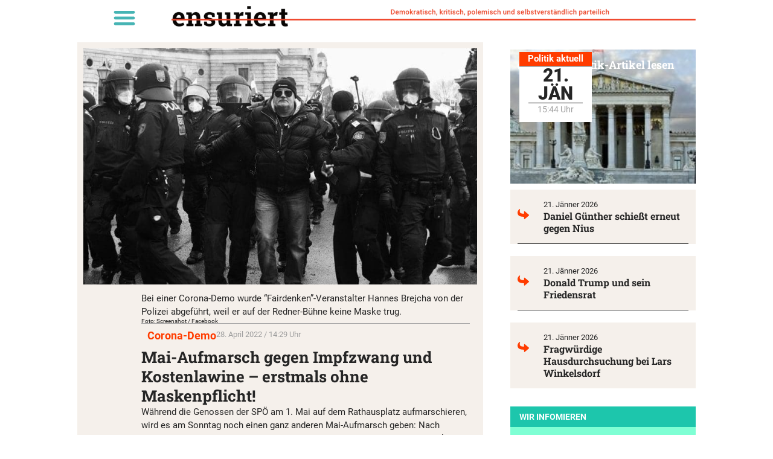

--- FILE ---
content_type: text/html; charset=UTF-8
request_url: https://unzensuriert.de/147211-mai-aufmarsch-gegen-impfzwang-und-kostenlawine-erstmals-ohne-maskenpflicht/
body_size: 25360
content:
<!doctype html>
<html lang="de-AT" prefix="og: https://ogp.me/ns#">
<head>
	<meta charset="UTF-8">
	<meta name="viewport" content="width=device-width, initial-scale=1">
	<link rel="profile" href="https://gmpg.org/xfn/11">
	
<!-- Suchmaschinen-Optimierung durch Rank Math PRO - https://rankmath.com/ -->
<title>Mai-Aufmarsch gegen Impfzwang und Kostenlawine - erstmals ohne Maskenpflicht! - Unzensuriert</title>
<meta name="description" content="Während die Genossen der SPÖ am 1. Mai auf dem Rathausplatz aufmarschieren, wird es am Sonntag noch einen ganz anderen Mai-Aufmarsch geben: Nach einigen Wochen Pause gibt es wieder eine Corona-Demo in Wien."/>
<meta name="robots" content="follow, index, max-snippet:-1, max-video-preview:-1, max-image-preview:standard"/>
<link rel="canonical" href="https://unzensuriert.de/147211-mai-aufmarsch-gegen-impfzwang-und-kostenlawine-erstmals-ohne-maskenpflicht/" />
<meta property="og:locale" content="de_DE" />
<meta property="og:type" content="article" />
<meta property="og:title" content="Mai-Aufmarsch gegen Impfzwang und Kostenlawine - erstmals ohne Maskenpflicht! - Unzensuriert" />
<meta property="og:description" content="Während die Genossen der SPÖ am 1. Mai auf dem Rathausplatz aufmarschieren, wird es am Sonntag noch einen ganz anderen Mai-Aufmarsch geben: Nach einigen Wochen Pause gibt es wieder eine Corona-Demo in Wien." />
<meta property="og:url" content="https://unzensuriert.de/147211-mai-aufmarsch-gegen-impfzwang-und-kostenlawine-erstmals-ohne-maskenpflicht/" />
<meta property="og:site_name" content="Unzensuriert" />
<meta property="article:publisher" content="https://www.facebook.com/unzensuriert" />
<meta property="article:tag" content="Corona-Demo" />
<meta property="article:section" content="Chronik" />
<meta property="og:image" content="https://unzensuriert.de/wp-content/uploads/2022/04/Brejcha-e1651136756915.jpg" />
<meta property="og:image:secure_url" content="https://unzensuriert.de/wp-content/uploads/2022/04/Brejcha-e1651136756915.jpg" />
<meta property="og:image:width" content="800" />
<meta property="og:image:height" content="480" />
<meta property="og:image:alt" content="Hannes Brejcha / Polizei" />
<meta property="og:image:type" content="image/jpeg" />
<meta property="article:published_time" content="2022-04-28T14:29:34+02:00" />
<meta name="twitter:card" content="summary_large_image" />
<meta name="twitter:title" content="Mai-Aufmarsch gegen Impfzwang und Kostenlawine - erstmals ohne Maskenpflicht! - Unzensuriert" />
<meta name="twitter:description" content="Während die Genossen der SPÖ am 1. Mai auf dem Rathausplatz aufmarschieren, wird es am Sonntag noch einen ganz anderen Mai-Aufmarsch geben: Nach einigen Wochen Pause gibt es wieder eine Corona-Demo in Wien." />
<meta name="twitter:site" content="@unzensuriert" />
<meta name="twitter:creator" content="@unzensuriert" />
<meta name="twitter:image" content="https://unzensuriert.de/wp-content/uploads/2022/04/Brejcha-e1651136756915.jpg" />
<meta name="twitter:label1" content="Verfasst von" />
<meta name="twitter:data1" content="mf" />
<meta name="twitter:label2" content="Lesedauer" />
<meta name="twitter:data2" content="Weniger als eine Minute" />
<script type="application/ld+json" class="rank-math-schema">{"@context":"https://schema.org","@graph":[{"@type":["NewsMediaOrganization","Organization"],"@id":"https://unzensuriert.de/#organization","name":"1848 Medienvielfalt Verlags GmbH","url":"https://www.unzensuriert.at","sameAs":["https://www.facebook.com/unzensuriert","https://twitter.com/unzensuriert"],"logo":{"@type":"ImageObject","@id":"https://unzensuriert.de/#logo","url":"https://unzensuriert.at/wp-content/uploads/2019/07/cropped-logo-1-1-1.png","contentUrl":"https://unzensuriert.at/wp-content/uploads/2019/07/cropped-logo-1-1-1.png","caption":"Unzensuriert","inLanguage":"de-AT","width":"280","height":"34"}},{"@type":"WebSite","@id":"https://unzensuriert.de/#website","url":"https://unzensuriert.de","name":"Unzensuriert","publisher":{"@id":"https://unzensuriert.de/#organization"},"inLanguage":"de-AT"},{"@type":"ImageObject","@id":"https://unzensuriert.de/wp-content/uploads/2022/04/Brejcha-e1651136756915.jpg","url":"https://unzensuriert.de/wp-content/uploads/2022/04/Brejcha-e1651136756915.jpg","width":"800","height":"480","caption":"Hannes Brejcha / Polizei","inLanguage":"de-AT"},{"@type":"BreadcrumbList","@id":"https://unzensuriert.de/147211-mai-aufmarsch-gegen-impfzwang-und-kostenlawine-erstmals-ohne-maskenpflicht/#breadcrumb","itemListElement":[{"@type":"ListItem","position":"1","item":{"@id":"https://unzensuriert.at","name":"Startseite"}},{"@type":"ListItem","position":"2","item":{"@id":"https://unzensuriert.de/chronik/","name":"Chronik"}},{"@type":"ListItem","position":"3","item":{"@id":"https://unzensuriert.de/147211-mai-aufmarsch-gegen-impfzwang-und-kostenlawine-erstmals-ohne-maskenpflicht/","name":"Mai-Aufmarsch gegen Impfzwang und Kostenlawine &#8211; erstmals ohne Maskenpflicht!"}}]},{"@type":"WebPage","@id":"https://unzensuriert.de/147211-mai-aufmarsch-gegen-impfzwang-und-kostenlawine-erstmals-ohne-maskenpflicht/#webpage","url":"https://unzensuriert.de/147211-mai-aufmarsch-gegen-impfzwang-und-kostenlawine-erstmals-ohne-maskenpflicht/","name":"Mai-Aufmarsch gegen Impfzwang und Kostenlawine - erstmals ohne Maskenpflicht! - Unzensuriert","datePublished":"2022-04-28T14:29:34+02:00","dateModified":"2022-04-28T14:29:34+02:00","isPartOf":{"@id":"https://unzensuriert.de/#website"},"primaryImageOfPage":{"@id":"https://unzensuriert.de/wp-content/uploads/2022/04/Brejcha-e1651136756915.jpg"},"inLanguage":"de-AT","breadcrumb":{"@id":"https://unzensuriert.de/147211-mai-aufmarsch-gegen-impfzwang-und-kostenlawine-erstmals-ohne-maskenpflicht/#breadcrumb"}},{"@type":"Person","@id":"https://unzensuriert.de/147211-mai-aufmarsch-gegen-impfzwang-und-kostenlawine-erstmals-ohne-maskenpflicht/#author","name":"mf","image":{"@type":"ImageObject","@id":"https://secure.gravatar.com/avatar/ff57b35654c533438c61a727dc9fff30ce206f1f994a050eabf0eb6ec5ccd9a6?s=96&amp;d=mm&amp;r=g","url":"https://secure.gravatar.com/avatar/ff57b35654c533438c61a727dc9fff30ce206f1f994a050eabf0eb6ec5ccd9a6?s=96&amp;d=mm&amp;r=g","caption":"mf","inLanguage":"de-AT"},"worksFor":{"@id":"https://unzensuriert.de/#organization"}},{"@type":"NewsArticle","headline":"Mai-Aufmarsch gegen Impfzwang und Kostenlawine - erstmals ohne Maskenpflicht! - Unzensuriert","datePublished":"2022-04-28T14:29:34+02:00","dateModified":"2022-04-28T14:29:34+02:00","articleSection":"Chronik","author":{"@id":"https://unzensuriert.de/147211-mai-aufmarsch-gegen-impfzwang-und-kostenlawine-erstmals-ohne-maskenpflicht/#author","name":"mf"},"publisher":{"@id":"https://unzensuriert.de/#organization"},"description":"W\u00e4hrend die Genossen der SP\u00d6 am 1. Mai auf dem Rathausplatz aufmarschieren, wird es am Sonntag noch einen ganz anderen Mai-Aufmarsch geben: Nach einigen Wochen Pause gibt es wieder eine Corona-Demo in Wien.","name":"Mai-Aufmarsch gegen Impfzwang und Kostenlawine - erstmals ohne Maskenpflicht! - Unzensuriert","@id":"https://unzensuriert.de/147211-mai-aufmarsch-gegen-impfzwang-und-kostenlawine-erstmals-ohne-maskenpflicht/#richSnippet","isPartOf":{"@id":"https://unzensuriert.de/147211-mai-aufmarsch-gegen-impfzwang-und-kostenlawine-erstmals-ohne-maskenpflicht/#webpage"},"image":{"@id":"https://unzensuriert.de/wp-content/uploads/2022/04/Brejcha-e1651136756915.jpg"},"inLanguage":"de-AT","mainEntityOfPage":{"@id":"https://unzensuriert.de/147211-mai-aufmarsch-gegen-impfzwang-und-kostenlawine-erstmals-ohne-maskenpflicht/#webpage"}}]}</script>
<!-- /Rank Math WordPress SEO Plugin -->

<link rel="alternate" type="application/rss+xml" title="Unzensuriert &raquo; Feed" href="https://unzensuriert.de/feed/" />
<link rel="alternate" type="application/rss+xml" title="Unzensuriert &raquo; Kommentar-Feed" href="https://unzensuriert.de/comments/feed/" />
<link rel="alternate" title="oEmbed (JSON)" type="application/json+oembed" href="https://unzensuriert.de/wp-json/oembed/1.0/embed?url=https%3A%2F%2Funzensuriert.de%2F147211-mai-aufmarsch-gegen-impfzwang-und-kostenlawine-erstmals-ohne-maskenpflicht%2F" />
<link rel="alternate" title="oEmbed (XML)" type="text/xml+oembed" href="https://unzensuriert.de/wp-json/oembed/1.0/embed?url=https%3A%2F%2Funzensuriert.de%2F147211-mai-aufmarsch-gegen-impfzwang-und-kostenlawine-erstmals-ohne-maskenpflicht%2F&#038;format=xml" />
<!-- unzensuriert.de is managing ads with Advanced Ads 2.0.16 – https://wpadvancedads.com/ --><script id="unzen-ready">
			window.advanced_ads_ready=function(e,a){a=a||"complete";var d=function(e){return"interactive"===a?"loading"!==e:"complete"===e};d(document.readyState)?e():document.addEventListener("readystatechange",(function(a){d(a.target.readyState)&&e()}),{once:"interactive"===a})},window.advanced_ads_ready_queue=window.advanced_ads_ready_queue||[];		</script>
		<style id='wp-img-auto-sizes-contain-inline-css'>
img:is([sizes=auto i],[sizes^="auto," i]){contain-intrinsic-size:3000px 1500px}
/*# sourceURL=wp-img-auto-sizes-contain-inline-css */
</style>
<link rel='stylesheet' id='wp-block-library-css' href='https://unzensuriert.de/wp-includes/css/dist/block-library/style.min.css?ver=6.9' media='all' />
<style id='global-styles-inline-css'>
:root{--wp--preset--aspect-ratio--square: 1;--wp--preset--aspect-ratio--4-3: 4/3;--wp--preset--aspect-ratio--3-4: 3/4;--wp--preset--aspect-ratio--3-2: 3/2;--wp--preset--aspect-ratio--2-3: 2/3;--wp--preset--aspect-ratio--16-9: 16/9;--wp--preset--aspect-ratio--9-16: 9/16;--wp--preset--color--black: #000000;--wp--preset--color--cyan-bluish-gray: #abb8c3;--wp--preset--color--white: #ffffff;--wp--preset--color--pale-pink: #f78da7;--wp--preset--color--vivid-red: #cf2e2e;--wp--preset--color--luminous-vivid-orange: #ff6900;--wp--preset--color--luminous-vivid-amber: #fcb900;--wp--preset--color--light-green-cyan: #7bdcb5;--wp--preset--color--vivid-green-cyan: #00d084;--wp--preset--color--pale-cyan-blue: #8ed1fc;--wp--preset--color--vivid-cyan-blue: #0693e3;--wp--preset--color--vivid-purple: #9b51e0;--wp--preset--gradient--vivid-cyan-blue-to-vivid-purple: linear-gradient(135deg,rgb(6,147,227) 0%,rgb(155,81,224) 100%);--wp--preset--gradient--light-green-cyan-to-vivid-green-cyan: linear-gradient(135deg,rgb(122,220,180) 0%,rgb(0,208,130) 100%);--wp--preset--gradient--luminous-vivid-amber-to-luminous-vivid-orange: linear-gradient(135deg,rgb(252,185,0) 0%,rgb(255,105,0) 100%);--wp--preset--gradient--luminous-vivid-orange-to-vivid-red: linear-gradient(135deg,rgb(255,105,0) 0%,rgb(207,46,46) 100%);--wp--preset--gradient--very-light-gray-to-cyan-bluish-gray: linear-gradient(135deg,rgb(238,238,238) 0%,rgb(169,184,195) 100%);--wp--preset--gradient--cool-to-warm-spectrum: linear-gradient(135deg,rgb(74,234,220) 0%,rgb(151,120,209) 20%,rgb(207,42,186) 40%,rgb(238,44,130) 60%,rgb(251,105,98) 80%,rgb(254,248,76) 100%);--wp--preset--gradient--blush-light-purple: linear-gradient(135deg,rgb(255,206,236) 0%,rgb(152,150,240) 100%);--wp--preset--gradient--blush-bordeaux: linear-gradient(135deg,rgb(254,205,165) 0%,rgb(254,45,45) 50%,rgb(107,0,62) 100%);--wp--preset--gradient--luminous-dusk: linear-gradient(135deg,rgb(255,203,112) 0%,rgb(199,81,192) 50%,rgb(65,88,208) 100%);--wp--preset--gradient--pale-ocean: linear-gradient(135deg,rgb(255,245,203) 0%,rgb(182,227,212) 50%,rgb(51,167,181) 100%);--wp--preset--gradient--electric-grass: linear-gradient(135deg,rgb(202,248,128) 0%,rgb(113,206,126) 100%);--wp--preset--gradient--midnight: linear-gradient(135deg,rgb(2,3,129) 0%,rgb(40,116,252) 100%);--wp--preset--font-size--small: 13px;--wp--preset--font-size--medium: 20px;--wp--preset--font-size--large: 36px;--wp--preset--font-size--x-large: 42px;--wp--preset--spacing--20: 0.44rem;--wp--preset--spacing--30: 0.67rem;--wp--preset--spacing--40: 1rem;--wp--preset--spacing--50: 1.5rem;--wp--preset--spacing--60: 2.25rem;--wp--preset--spacing--70: 3.38rem;--wp--preset--spacing--80: 5.06rem;--wp--preset--shadow--natural: 6px 6px 9px rgba(0, 0, 0, 0.2);--wp--preset--shadow--deep: 12px 12px 50px rgba(0, 0, 0, 0.4);--wp--preset--shadow--sharp: 6px 6px 0px rgba(0, 0, 0, 0.2);--wp--preset--shadow--outlined: 6px 6px 0px -3px rgb(255, 255, 255), 6px 6px rgb(0, 0, 0);--wp--preset--shadow--crisp: 6px 6px 0px rgb(0, 0, 0);}:root { --wp--style--global--content-size: 800px;--wp--style--global--wide-size: 1200px; }:where(body) { margin: 0; }.wp-site-blocks > .alignleft { float: left; margin-right: 2em; }.wp-site-blocks > .alignright { float: right; margin-left: 2em; }.wp-site-blocks > .aligncenter { justify-content: center; margin-left: auto; margin-right: auto; }:where(.wp-site-blocks) > * { margin-block-start: 24px; margin-block-end: 0; }:where(.wp-site-blocks) > :first-child { margin-block-start: 0; }:where(.wp-site-blocks) > :last-child { margin-block-end: 0; }:root { --wp--style--block-gap: 24px; }:root :where(.is-layout-flow) > :first-child{margin-block-start: 0;}:root :where(.is-layout-flow) > :last-child{margin-block-end: 0;}:root :where(.is-layout-flow) > *{margin-block-start: 24px;margin-block-end: 0;}:root :where(.is-layout-constrained) > :first-child{margin-block-start: 0;}:root :where(.is-layout-constrained) > :last-child{margin-block-end: 0;}:root :where(.is-layout-constrained) > *{margin-block-start: 24px;margin-block-end: 0;}:root :where(.is-layout-flex){gap: 24px;}:root :where(.is-layout-grid){gap: 24px;}.is-layout-flow > .alignleft{float: left;margin-inline-start: 0;margin-inline-end: 2em;}.is-layout-flow > .alignright{float: right;margin-inline-start: 2em;margin-inline-end: 0;}.is-layout-flow > .aligncenter{margin-left: auto !important;margin-right: auto !important;}.is-layout-constrained > .alignleft{float: left;margin-inline-start: 0;margin-inline-end: 2em;}.is-layout-constrained > .alignright{float: right;margin-inline-start: 2em;margin-inline-end: 0;}.is-layout-constrained > .aligncenter{margin-left: auto !important;margin-right: auto !important;}.is-layout-constrained > :where(:not(.alignleft):not(.alignright):not(.alignfull)){max-width: var(--wp--style--global--content-size);margin-left: auto !important;margin-right: auto !important;}.is-layout-constrained > .alignwide{max-width: var(--wp--style--global--wide-size);}body .is-layout-flex{display: flex;}.is-layout-flex{flex-wrap: wrap;align-items: center;}.is-layout-flex > :is(*, div){margin: 0;}body .is-layout-grid{display: grid;}.is-layout-grid > :is(*, div){margin: 0;}body{padding-top: 0px;padding-right: 0px;padding-bottom: 0px;padding-left: 0px;}a:where(:not(.wp-element-button)){text-decoration: underline;}:root :where(.wp-element-button, .wp-block-button__link){background-color: #32373c;border-width: 0;color: #fff;font-family: inherit;font-size: inherit;font-style: inherit;font-weight: inherit;letter-spacing: inherit;line-height: inherit;padding-top: calc(0.667em + 2px);padding-right: calc(1.333em + 2px);padding-bottom: calc(0.667em + 2px);padding-left: calc(1.333em + 2px);text-decoration: none;text-transform: inherit;}.has-black-color{color: var(--wp--preset--color--black) !important;}.has-cyan-bluish-gray-color{color: var(--wp--preset--color--cyan-bluish-gray) !important;}.has-white-color{color: var(--wp--preset--color--white) !important;}.has-pale-pink-color{color: var(--wp--preset--color--pale-pink) !important;}.has-vivid-red-color{color: var(--wp--preset--color--vivid-red) !important;}.has-luminous-vivid-orange-color{color: var(--wp--preset--color--luminous-vivid-orange) !important;}.has-luminous-vivid-amber-color{color: var(--wp--preset--color--luminous-vivid-amber) !important;}.has-light-green-cyan-color{color: var(--wp--preset--color--light-green-cyan) !important;}.has-vivid-green-cyan-color{color: var(--wp--preset--color--vivid-green-cyan) !important;}.has-pale-cyan-blue-color{color: var(--wp--preset--color--pale-cyan-blue) !important;}.has-vivid-cyan-blue-color{color: var(--wp--preset--color--vivid-cyan-blue) !important;}.has-vivid-purple-color{color: var(--wp--preset--color--vivid-purple) !important;}.has-black-background-color{background-color: var(--wp--preset--color--black) !important;}.has-cyan-bluish-gray-background-color{background-color: var(--wp--preset--color--cyan-bluish-gray) !important;}.has-white-background-color{background-color: var(--wp--preset--color--white) !important;}.has-pale-pink-background-color{background-color: var(--wp--preset--color--pale-pink) !important;}.has-vivid-red-background-color{background-color: var(--wp--preset--color--vivid-red) !important;}.has-luminous-vivid-orange-background-color{background-color: var(--wp--preset--color--luminous-vivid-orange) !important;}.has-luminous-vivid-amber-background-color{background-color: var(--wp--preset--color--luminous-vivid-amber) !important;}.has-light-green-cyan-background-color{background-color: var(--wp--preset--color--light-green-cyan) !important;}.has-vivid-green-cyan-background-color{background-color: var(--wp--preset--color--vivid-green-cyan) !important;}.has-pale-cyan-blue-background-color{background-color: var(--wp--preset--color--pale-cyan-blue) !important;}.has-vivid-cyan-blue-background-color{background-color: var(--wp--preset--color--vivid-cyan-blue) !important;}.has-vivid-purple-background-color{background-color: var(--wp--preset--color--vivid-purple) !important;}.has-black-border-color{border-color: var(--wp--preset--color--black) !important;}.has-cyan-bluish-gray-border-color{border-color: var(--wp--preset--color--cyan-bluish-gray) !important;}.has-white-border-color{border-color: var(--wp--preset--color--white) !important;}.has-pale-pink-border-color{border-color: var(--wp--preset--color--pale-pink) !important;}.has-vivid-red-border-color{border-color: var(--wp--preset--color--vivid-red) !important;}.has-luminous-vivid-orange-border-color{border-color: var(--wp--preset--color--luminous-vivid-orange) !important;}.has-luminous-vivid-amber-border-color{border-color: var(--wp--preset--color--luminous-vivid-amber) !important;}.has-light-green-cyan-border-color{border-color: var(--wp--preset--color--light-green-cyan) !important;}.has-vivid-green-cyan-border-color{border-color: var(--wp--preset--color--vivid-green-cyan) !important;}.has-pale-cyan-blue-border-color{border-color: var(--wp--preset--color--pale-cyan-blue) !important;}.has-vivid-cyan-blue-border-color{border-color: var(--wp--preset--color--vivid-cyan-blue) !important;}.has-vivid-purple-border-color{border-color: var(--wp--preset--color--vivid-purple) !important;}.has-vivid-cyan-blue-to-vivid-purple-gradient-background{background: var(--wp--preset--gradient--vivid-cyan-blue-to-vivid-purple) !important;}.has-light-green-cyan-to-vivid-green-cyan-gradient-background{background: var(--wp--preset--gradient--light-green-cyan-to-vivid-green-cyan) !important;}.has-luminous-vivid-amber-to-luminous-vivid-orange-gradient-background{background: var(--wp--preset--gradient--luminous-vivid-amber-to-luminous-vivid-orange) !important;}.has-luminous-vivid-orange-to-vivid-red-gradient-background{background: var(--wp--preset--gradient--luminous-vivid-orange-to-vivid-red) !important;}.has-very-light-gray-to-cyan-bluish-gray-gradient-background{background: var(--wp--preset--gradient--very-light-gray-to-cyan-bluish-gray) !important;}.has-cool-to-warm-spectrum-gradient-background{background: var(--wp--preset--gradient--cool-to-warm-spectrum) !important;}.has-blush-light-purple-gradient-background{background: var(--wp--preset--gradient--blush-light-purple) !important;}.has-blush-bordeaux-gradient-background{background: var(--wp--preset--gradient--blush-bordeaux) !important;}.has-luminous-dusk-gradient-background{background: var(--wp--preset--gradient--luminous-dusk) !important;}.has-pale-ocean-gradient-background{background: var(--wp--preset--gradient--pale-ocean) !important;}.has-electric-grass-gradient-background{background: var(--wp--preset--gradient--electric-grass) !important;}.has-midnight-gradient-background{background: var(--wp--preset--gradient--midnight) !important;}.has-small-font-size{font-size: var(--wp--preset--font-size--small) !important;}.has-medium-font-size{font-size: var(--wp--preset--font-size--medium) !important;}.has-large-font-size{font-size: var(--wp--preset--font-size--large) !important;}.has-x-large-font-size{font-size: var(--wp--preset--font-size--x-large) !important;}
:root :where(.wp-block-pullquote){font-size: 1.5em;line-height: 1.6;}
/*# sourceURL=global-styles-inline-css */
</style>
<link rel='stylesheet' id='crp-style-text-only-css' href='https://unzensuriert.de/wp-content/plugins/contextual-related-posts/css/text-only.min.css?ver=4.1.0' media='all' />
<link rel='stylesheet' id='hello-elementor-css' href='https://unzensuriert.de/wp-content/themes/hello-elementor/assets/css/reset.css?ver=3.4.5' media='all' />
<link rel='stylesheet' id='hello-elementor-theme-style-css' href='https://unzensuriert.de/wp-content/themes/hello-elementor/assets/css/theme.css?ver=3.4.5' media='all' />
<link rel='stylesheet' id='hello-elementor-header-footer-css' href='https://unzensuriert.de/wp-content/themes/hello-elementor/assets/css/header-footer.css?ver=3.4.5' media='all' />
<link rel='stylesheet' id='e-animation-fadeIn-css' href='https://unzensuriert.de/wp-content/plugins/elementor/assets/lib/animations/styles/fadeIn.min.css?ver=3.34.2' media='all' />
<link rel='stylesheet' id='elementor-frontend-css' href='https://unzensuriert.de/wp-content/plugins/elementor/assets/css/frontend.min.css?ver=3.34.2' media='all' />
<link rel='stylesheet' id='widget-nav-menu-css' href='https://unzensuriert.de/wp-content/plugins/elementor-pro/assets/css/widget-nav-menu.min.css?ver=3.34.1' media='all' />
<link rel='stylesheet' id='widget-image-css' href='https://unzensuriert.de/wp-content/plugins/elementor/assets/css/widget-image.min.css?ver=3.34.2' media='all' />
<link rel='stylesheet' id='widget-icon-list-css' href='https://unzensuriert.de/wp-content/plugins/elementor/assets/css/widget-icon-list.min.css?ver=3.34.2' media='all' />
<link rel='stylesheet' id='widget-heading-css' href='https://unzensuriert.de/wp-content/plugins/elementor/assets/css/widget-heading.min.css?ver=3.34.2' media='all' />
<link rel='stylesheet' id='widget-divider-css' href='https://unzensuriert.de/wp-content/plugins/elementor/assets/css/widget-divider.min.css?ver=3.34.2' media='all' />
<link rel='stylesheet' id='widget-spacer-css' href='https://unzensuriert.de/wp-content/plugins/elementor/assets/css/widget-spacer.min.css?ver=3.34.2' media='all' />
<link rel='stylesheet' id='widget-share-buttons-css' href='https://unzensuriert.de/wp-content/plugins/elementor-pro/assets/css/widget-share-buttons.min.css?ver=3.34.1' media='all' />
<link rel='stylesheet' id='e-apple-webkit-css' href='https://unzensuriert.de/wp-content/plugins/elementor/assets/css/conditionals/apple-webkit.min.css?ver=3.34.2' media='all' />
<link rel='stylesheet' id='elementor-post-5-css' href='https://unzensuriert.de/wp-content/uploads/elementor/css/post-5.css?ver=1768985265' media='all' />
<link rel='stylesheet' id='jet-engine-frontend-css' href='https://unzensuriert.de/wp-content/plugins/jet-engine/assets/css/frontend.css?ver=3.8.2.1' media='all' />
<link rel='stylesheet' id='font-awesome-5-all-css' href='https://unzensuriert.de/wp-content/plugins/elementor/assets/lib/font-awesome/css/all.min.css?ver=3.34.2' media='all' />
<link rel='stylesheet' id='font-awesome-4-shim-css' href='https://unzensuriert.de/wp-content/plugins/elementor/assets/lib/font-awesome/css/v4-shims.min.css?ver=3.34.2' media='all' />
<link rel='stylesheet' id='elementor-post-129572-css' href='https://unzensuriert.de/wp-content/uploads/elementor/css/post-129572.css?ver=1768985265' media='all' />
<link rel='stylesheet' id='elementor-post-129996-css' href='https://unzensuriert.de/wp-content/uploads/elementor/css/post-129996.css?ver=1768985265' media='all' />
<link rel='stylesheet' id='elementor-post-129625-css' href='https://unzensuriert.de/wp-content/uploads/elementor/css/post-129625.css?ver=1768985265' media='all' />
<link rel='stylesheet' id='borlabs-cookie-custom-css' href='https://unzensuriert.de/wp-content/cache/borlabs-cookie/1/borlabs-cookie-1-de.css?ver=3.3.23-232' media='all' />
<link rel='stylesheet' id='hello-elementor-child-style-css' href='https://unzensuriert.de/wp-content/themes/Hello_Elementor-Child/style.css?ver=1.0.0' media='all' />
<script src="https://unzensuriert.de/wp-includes/js/jquery/jquery.min.js?ver=3.7.1" id="jquery-core-js"></script>
<script src="https://unzensuriert.de/wp-includes/js/jquery/jquery-migrate.min.js?ver=3.4.1" id="jquery-migrate-js"></script>
<script src="https://unzensuriert.de/wp-content/plugins/elementor/assets/lib/font-awesome/js/v4-shims.min.js?ver=3.34.2" id="font-awesome-4-shim-js"></script>
<script id="advanced-ads-advanced-js-js-extra">
var advads_options = {"blog_id":"1","privacy":{"enabled":false,"state":"not_needed"}};
//# sourceURL=advanced-ads-advanced-js-js-extra
</script>
<script src="https://unzensuriert.de/wp-content/plugins/advanced-ads/public/assets/js/advanced.min.js?ver=2.0.16" id="advanced-ads-advanced-js-js"></script>
<script data-no-optimize="1" data-no-minify="1" data-cfasync="false" src="https://unzensuriert.de/wp-content/cache/borlabs-cookie/1/borlabs-cookie-config-de.json.js?ver=3.3.23-309" id="borlabs-cookie-config-js"></script>
<link rel="https://api.w.org/" href="https://unzensuriert.de/wp-json/" /><link rel="alternate" title="JSON" type="application/json" href="https://unzensuriert.de/wp-json/wp/v2/posts/147211" /><link rel="EditURI" type="application/rsd+xml" title="RSD" href="https://unzensuriert.de/xmlrpc.php?rsd" />
<meta name="generator" content="WordPress 6.9" />
<link rel='shortlink' href='https://unzensuriert.de/?p=147211' />
<meta name="cdp-version" content="1.5.0" />  <script data-borlabs-cookie-script-blocker-id='one-signal' type='text/template' data-borlabs-cookie-script-blocker-src="https://cdn.onesignal.com/sdks/web/v16/OneSignalSDK.page.js"></script>
  <script>
          window.OneSignalDeferred = window.OneSignalDeferred || [];
          OneSignalDeferred.push(async function(OneSignal) {
            await OneSignal.init({
              appId: "6c9855ef-7502-4b16-bb8e-d2af436a9cea",
              serviceWorkerOverrideForTypical: true,
              path: "https://unzensuriert.de/wp-content/plugins/onesignal-free-web-push-notifications/sdk_files/",
              serviceWorkerParam: { scope: "/wp-content/plugins/onesignal-free-web-push-notifications/sdk_files/push/onesignal/" },
              serviceWorkerPath: "OneSignalSDKWorker.js",
            });
          });

          // Unregister the legacy OneSignal service worker to prevent scope conflicts
          if (navigator.serviceWorker) {
            navigator.serviceWorker.getRegistrations().then((registrations) => {
              // Iterate through all registered service workers
              registrations.forEach((registration) => {
                // Check the script URL to identify the specific service worker
                if (registration.active && registration.active.scriptURL.includes('OneSignalSDKWorker.js.php')) {
                  // Unregister the service worker
                  registration.unregister().then((success) => {
                    if (success) {
                      console.log('OneSignalSW: Successfully unregistered:', registration.active.scriptURL);
                    } else {
                      console.log('OneSignalSW: Failed to unregister:', registration.active.scriptURL);
                    }
                  });
                }
              });
            }).catch((error) => {
              console.error('Error fetching service worker registrations:', error);
            });
        }
        </script>
<!-- Analytics by WP Statistics - https://wp-statistics.com -->
<meta name="description" content="Während die Genossen der SPÖ am 1. Mai auf dem Rathausplatz aufmarschieren, wird es am Sonntag noch einen ganz anderen Mai-Aufmarsch geben: Nach einigen Wochen Pause gibt es wieder eine Corona-Demo in Wien.">
<style>
	.linethrough {text-decoration: line-through #ec2f2f!important;}
	p:last-child{margin:0px;}
	
	.wf-active blockquote {
		font-family: 'Roboto';
    font-weight:400!important;
		font-style:italic!important;
}

	em {
		font-family: 'Roboto';
		font-weight:400!important;
    font-style: italic;
}
	
	body:not(.page_at) .element_at { display:none; }
body:not(.page_de) .element_de { display:none; }
	


</style>
		<script type="text/javascript">
			var advadsCfpQueue = [];
			var advadsCfpAd = function( adID ) {
				if ( 'undefined' === typeof advadsProCfp ) {
					advadsCfpQueue.push( adID )
				} else {
					advadsProCfp.addElement( adID )
				}
			}
		</script>
					<meta name="theme-color" content="#FFFFFF">
			<link rel="icon" href="https://unzensuriert.de/wp-content/uploads/2021/01/logo-200x200-1-150x150.png" sizes="32x32" />
<link rel="icon" href="https://unzensuriert.de/wp-content/uploads/2021/01/logo-200x200-1.png" sizes="192x192" />
<link rel="apple-touch-icon" href="https://unzensuriert.de/wp-content/uploads/2021/01/logo-200x200-1.png" />
<meta name="msapplication-TileImage" content="https://unzensuriert.de/wp-content/uploads/2021/01/logo-200x200-1.png" />
		<style id="wp-custom-css">
			font-display: swap !important;

/*

DIV#adminmenuwrap { display: block !important; }

,[data-id="dc7c65a"],[data-id="da77dd9"],[data-id="3fc0c8ca"] { z-index: 99999; position: fixed; height: 40px;
}
dc7c65a
[data-elementor-type="wp-page"],
[data-elementor-type="single-post"],
[data-elementor-type="archive"]
{ padding-top: 60px; }

[data-id="6da572e"] { height: 30px; }

[data-id="e449f61"] H1 { font-size: 22px; }

*/		</style>
		</head>
<body class="wp-singular post-template-default single single-post postid-147211 single-format-standard wp-custom-logo wp-embed-responsive wp-theme-hello-elementor wp-child-theme-Hello_Elementor-Child page_de hello-elementor-default jet-engine-optimized-dom elementor-default elementor-kit-5 aa-prefix-unzen- elementor-page-129625">


<a class="skip-link screen-reader-text" href="#content">Skip to content</a>

		<header data-elementor-type="header" data-elementor-id="129572" class="elementor elementor-129572 elementor-location-header" data-elementor-post-type="elementor_library">
			<div class="elementor-element elementor-element-da77dd9 e-flex e-con-boxed e-con e-parent" data-id="da77dd9" data-element_type="container" id="main_header" data-settings="{&quot;background_background&quot;:&quot;classic&quot;,&quot;position&quot;:&quot;fixed&quot;}">
					<div class="e-con-inner">
		<div class="elementor-element elementor-element-6da572e e-con-full gap0 e-flex e-con e-child" data-id="6da572e" data-element_type="container" data-settings="{&quot;background_background&quot;:&quot;classic&quot;}">
				<div class="elementor-element elementor-element-dc7c65a elementor-absolute elementor-widget__width-auto elementor-nav-menu__text-align-aside elementor-nav-menu--toggle elementor-nav-menu--burger elementor-invisible elementor-widget elementor-widget-nav-menu" data-id="dc7c65a" data-element_type="widget" id="#hamburger" data-settings="{&quot;layout&quot;:&quot;dropdown&quot;,&quot;_position&quot;:&quot;absolute&quot;,&quot;_animation&quot;:&quot;fadeIn&quot;,&quot;submenu_icon&quot;:{&quot;value&quot;:&quot;&lt;svg aria-hidden=\&quot;true\&quot; class=\&quot;e-font-icon-svg e-fas-caret-down\&quot; viewBox=\&quot;0 0 320 512\&quot; xmlns=\&quot;http:\/\/www.w3.org\/2000\/svg\&quot;&gt;&lt;path d=\&quot;M31.3 192h257.3c17.8 0 26.7 21.5 14.1 34.1L174.1 354.8c-7.8 7.8-20.5 7.8-28.3 0L17.2 226.1C4.6 213.5 13.5 192 31.3 192z\&quot;&gt;&lt;\/path&gt;&lt;\/svg&gt;&quot;,&quot;library&quot;:&quot;fa-solid&quot;},&quot;toggle&quot;:&quot;burger&quot;}" data-widget_type="nav-menu.default">
				<div class="elementor-widget-container">
							<div class="elementor-menu-toggle" role="button" tabindex="0" aria-label="Menu Toggle" aria-expanded="false">
			<svg aria-hidden="true" role="presentation" class="elementor-menu-toggle__icon--open e-font-icon-svg e-eicon-menu-bar" viewBox="0 0 1000 1000" xmlns="http://www.w3.org/2000/svg"><path d="M104 333H896C929 333 958 304 958 271S929 208 896 208H104C71 208 42 237 42 271S71 333 104 333ZM104 583H896C929 583 958 554 958 521S929 458 896 458H104C71 458 42 487 42 521S71 583 104 583ZM104 833H896C929 833 958 804 958 771S929 708 896 708H104C71 708 42 737 42 771S71 833 104 833Z"></path></svg><svg aria-hidden="true" role="presentation" class="elementor-menu-toggle__icon--close e-font-icon-svg e-eicon-close" viewBox="0 0 1000 1000" xmlns="http://www.w3.org/2000/svg"><path d="M742 167L500 408 258 167C246 154 233 150 217 150 196 150 179 158 167 167 154 179 150 196 150 212 150 229 154 242 171 254L408 500 167 742C138 771 138 800 167 829 196 858 225 858 254 829L496 587 738 829C750 842 767 846 783 846 800 846 817 842 829 829 842 817 846 804 846 783 846 767 842 750 829 737L588 500 833 258C863 229 863 200 833 171 804 137 775 137 742 167Z"></path></svg>		</div>
					<nav class="elementor-nav-menu--dropdown elementor-nav-menu__container" aria-hidden="true">
				<ul id="menu-2-dc7c65a" class="elementor-nav-menu"><li class="menu-item menu-item-type-taxonomy menu-item-object-category menu-item-129664"><a href="https://unzensuriert.de/politik/" class="elementor-item" tabindex="-1">Politik</a></li>
<li class="menu-item menu-item-type-taxonomy menu-item-object-category menu-item-129660"><a href="https://unzensuriert.de/international/" class="elementor-item" tabindex="-1">International</a></li>
<li class="menu-item menu-item-type-taxonomy menu-item-object-category menu-item-129662"><a href="https://unzensuriert.de/medien/" class="elementor-item" tabindex="-1">Medien</a></li>
<li class="menu-item menu-item-type-taxonomy menu-item-object-category menu-item-129665"><a href="https://unzensuriert.de/wirtschaft/" class="elementor-item" tabindex="-1">Wirtschaft</a></li>
<li class="menu-item menu-item-type-taxonomy menu-item-object-category current-post-ancestor current-menu-parent current-post-parent menu-item-129658"><a href="https://unzensuriert.de/chronik/" class="elementor-item" tabindex="-1">Chronik</a></li>
<li class="menu-item menu-item-type-taxonomy menu-item-object-category menu-item-129661"><a href="https://unzensuriert.de/kultur/" class="elementor-item" tabindex="-1">Kultur</a></li>
<li class="menu-item menu-item-type-taxonomy menu-item-object-category menu-item-129659"><a href="https://unzensuriert.de/einzelfaelle/" class="elementor-item" tabindex="-1">Einzelfälle</a></li>
<li class="menu-item menu-item-type-taxonomy menu-item-object-category menu-item-129663"><a href="https://unzensuriert.de/meinung/" class="elementor-item" tabindex="-1">Meinung</a></li>
</ul>			</nav>
						</div>
				</div>
				<div class="elementor-element elementor-element-9876029 elementor-hidden-mobile elementor-widget-tablet__width-auto elementor-widget elementor-widget-image" data-id="9876029" data-element_type="widget" data-widget_type="image.default">
				<div class="elementor-widget-container">
																<a href="https://unzensuriert.de">
							<img width="2560" height="90" src="https://unzensuriert.de/wp-content/uploads/2024/09/logo-1140-scaled.webp" class="attachment-full size-full wp-image-279487" alt="" srcset="https://unzensuriert.de/wp-content/uploads/2024/09/logo-1140-scaled.webp 2560w, https://unzensuriert.de/wp-content/uploads/2024/09/logo-1140-300x11.webp 300w, https://unzensuriert.de/wp-content/uploads/2024/09/logo-1140-1024x36.webp 1024w, https://unzensuriert.de/wp-content/uploads/2024/09/logo-1140-768x27.webp 768w, https://unzensuriert.de/wp-content/uploads/2024/09/logo-1140-1536x54.webp 1536w, https://unzensuriert.de/wp-content/uploads/2024/09/logo-1140-2048x72.webp 2048w, https://unzensuriert.de/wp-content/uploads/2024/09/logo-1140-60x2.webp 60w" sizes="(max-width: 2560px) 100vw, 2560px" />								</a>
															</div>
				</div>
				<div class="elementor-element elementor-element-c797fdf elementor-hidden-desktop elementor-hidden-tablet elementor-widget elementor-widget-image" data-id="c797fdf" data-element_type="widget" data-widget_type="image.default">
				<div class="elementor-widget-container">
																<a href="https://unzensuriert.de">
							<img width="1000" height="110" src="https://unzensuriert.de/wp-content/uploads/2022/05/logo-1000.webp" class="attachment-full size-full wp-image-279484" alt="" srcset="https://unzensuriert.de/wp-content/uploads/2022/05/logo-1000.webp 1000w, https://unzensuriert.de/wp-content/uploads/2022/05/logo-1000-300x33.webp 300w, https://unzensuriert.de/wp-content/uploads/2022/05/logo-1000-768x84.webp 768w, https://unzensuriert.de/wp-content/uploads/2022/05/logo-1000-60x7.webp 60w" sizes="(max-width: 1000px) 100vw, 1000px" />								</a>
															</div>
				</div>
				</div>
					</div>
				</div>
				</header>
				<div data-elementor-type="single-post" data-elementor-id="129625" class="elementor elementor-129625 elementor-location-single post-147211 post type-post status-publish format-standard has-post-thumbnail hentry category-chronik tag-corona-demo" data-elementor-post-type="elementor_library">
			<div class="elementor-element elementor-element-4bd455c e-flex e-con-boxed e-con e-parent" data-id="4bd455c" data-element_type="container">
					<div class="e-con-inner">
		<div class="elementor-element elementor-element-355f586 e-con-full e-flex e-con e-child" data-id="355f586" data-element_type="container" data-settings="{&quot;background_background&quot;:&quot;classic&quot;}">
				<div class="elementor-element elementor-element-f765a40 elementor-widget elementor-widget-theme-post-featured-image elementor-widget-image" data-id="f765a40" data-element_type="widget" data-widget_type="theme-post-featured-image.default">
				<div class="elementor-widget-container">
															<img width="800" height="480" src="https://unzensuriert.de/wp-content/uploads/2022/04/Brejcha-e1651136756915.jpg" class="attachment-large size-large wp-image-147212" alt="Hannes Brejcha / Polizei" srcset="https://unzensuriert.de/wp-content/uploads/2022/04/Brejcha-e1651136756915.jpg 800w, https://unzensuriert.de/wp-content/uploads/2022/04/Brejcha-e1651136756915-300x180.jpg 300w, https://unzensuriert.de/wp-content/uploads/2022/04/Brejcha-e1651136756915-768x461.jpg 768w" sizes="(max-width: 800px) 100vw, 800px" />															</div>
				</div>
		<div class="elementor-element elementor-element-847476f e-con-full e-flex e-con e-child" data-id="847476f" data-element_type="container">
				<div class="elementor-element elementor-element-9e32c5d elementor-widget elementor-widget-text-editor" data-id="9e32c5d" data-element_type="widget" data-widget_type="text-editor.default">
				<div class="elementor-widget-container">
									<p>Bei einer Corona-Demo wurde &#8220;Fairdenken&#8221;-Veranstalter Hannes Brejcha von der Polizei abgeführt, weil er auf der Redner-Bühne keine Maske trug.</p>
								</div>
				</div>
				<div class="elementor-element elementor-element-906117d elementor-widget elementor-widget-heading" data-id="906117d" data-element_type="widget" data-widget_type="heading.default">
				<div class="elementor-widget-container">
					<p class="elementor-heading-title elementor-size-default"><a href="https://www.facebook.com/photo/?fbid=1152197815599930&#038;set=pcb.1152197958933249" target="_blank">Foto:  Screenshot / Facebook </a></p>				</div>
				</div>
				<div class="elementor-element elementor-element-a17d0fa elementor-widget-divider--view-line elementor-widget elementor-widget-divider" data-id="a17d0fa" data-element_type="widget" data-widget_type="divider.default">
				<div class="elementor-widget-container">
							<div class="elementor-divider">
			<span class="elementor-divider-separator">
						</span>
		</div>
						</div>
				</div>
		<div class="elementor-element elementor-element-17c587c e-con-full e-flex e-con e-child" data-id="17c587c" data-element_type="container">
				<div class="elementor-element elementor-element-e4d95ae elementor-widget elementor-widget-heading" data-id="e4d95ae" data-element_type="widget" data-widget_type="heading.default">
				<div class="elementor-widget-container">
					<p class="elementor-heading-title elementor-size-default"><a href="https://unzensuriert.de/tag/corona-demo/">Corona-Demo</a></p>				</div>
				</div>
				<div class="elementor-element elementor-element-c71116c elementor-widget elementor-widget-heading" data-id="c71116c" data-element_type="widget" data-widget_type="heading.default">
				<div class="elementor-widget-container">
					<p class="elementor-heading-title elementor-size-default">28. April 2022 / 14:29 Uhr</p>				</div>
				</div>
				</div>
				<div class="elementor-element elementor-element-e307a8e elementor-widget elementor-widget-theme-post-title elementor-page-title elementor-widget-heading" data-id="e307a8e" data-element_type="widget" data-widget_type="theme-post-title.default">
				<div class="elementor-widget-container">
					<h1 class="elementor-heading-title elementor-size-default">Mai-Aufmarsch gegen Impfzwang und Kostenlawine &#8211; erstmals ohne Maskenpflicht!</h1>				</div>
				</div>
				<div class="elementor-element elementor-element-e6c8104 elementor-widget elementor-widget-theme-post-content" data-id="e6c8104" data-element_type="widget" data-widget_type="theme-post-content.default">
				<div class="elementor-widget-container">
					<p>Während die Genossen der SPÖ am 1. Mai auf dem Rathausplatz aufmarschieren, wird es am Sonntag noch einen ganz anderen Mai-Aufmarsch geben: Nach einigen Wochen Pause gibt es wieder eine Corona-Demo in Wien &#8211; diesmal ohne Maskenzwang, Zwei-Meter-Abstand und ohne Festnahmen auf der Redner-Bühne.<br />
<strong>Gegen Kostenlawine und für Neutralität</strong><br />
Hannes Brejcha von „Fairdenken“ sagte gegenüber <em>unzensuriert</em>, dass die Bürgerproteste solange weitergehen würden, bis das Impfpflichtgesetz endgültig vom Tisch sei. Diesmal werde aber auch gegen die Kostenlawine und für die Neutralität protestiert. Wie viele daran teilnehmen würden, könne er nicht sagen.<br />
<strong>Treffpunkt um 13.30 Uhr auf dem Heldenplatz</strong><br />
Die Veranstaltung beginnt um 13.30 Uhr auf dem Wiener Heldenplatz. Um 15.30 Uhr ziehen die Demonstranten mit einem „Party Truck“ über die Ringstraße.<br />
Erstmals seit Beginn der Corona-Demos müssen die Teilnehmer nicht mehr darauf achten, dass sie Masken tragen oder den Zwei-Meter-Abstand einhalten müssen. Diese Regelungen wurden vom Gesundheitsminister am Ostersamstag aufgehoben.<br />
<strong>Festnahme auf der Bühne</strong><br />
Darüber freut sich Veranstalter Brejcha, der jetzt nicht mehr fürchten muss, von der Polizei auf der Redner-Bühne, wo er keine Maske getragen hatte, spektakulär festgenommen zu werden.</p><div class="unzen-1-absatz unzen-target" id="unzen-2307094938" data-unzen-trackid="320348" data-unzen-trackbid="1"><p><a href="https://austriafirst.at/" target="_blank"><img loading="lazy" decoding="async" class="wp-image-316146 size-full" src="https://unzensuriert.at/wp-content/uploads/2026/01/728-180-max.webp" alt="" width="728" height="180" /></a> </p>
<p style="display:block; border:1px solid #000; border-top:none; padding:6px 8px; margin-top:-22px;">
    POLITISCHE ANZEIGE der FREIHEITLICHEN PARTEI. Weitere Informationen: <a href="https://unzensuriert.at/ttpa202603" target="_blank">Transparenzbekanntmachung</a>
</p>
<p></br></p>
</div>
<div id="crp_related"> </div>				</div>
				</div>
				<div class="elementor-element elementor-element-f16a1a5 elementor-widget elementor-widget-spacer" data-id="f16a1a5" data-element_type="widget" data-widget_type="spacer.default">
				<div class="elementor-widget-container">
							<div class="elementor-spacer">
			<div class="elementor-spacer-inner"></div>
		</div>
						</div>
				</div>
				</div>
		<div class="elementor-element elementor-element-cb30d71 e-con-full e-flex e-con e-child" data-id="cb30d71" data-element_type="container">
				<div class="elementor-element elementor-element-2d3b339 elementor-widget elementor-widget-text-editor" data-id="2d3b339" data-element_type="widget" data-widget_type="text-editor.default">
				<div class="elementor-widget-container">
									<p>Unterstützen Sie unsere kritische, unzensurierte Berichterstattung mit einer Spende. Per <a href="https://www.paypal.com/donate/?cmd=_s-xclick&amp;hosted_button_id=DU9E6YRREQEXE&amp;source=url" target="_blank" rel="noopener">paypal (Kreditkarte)</a> oder mit einer Überweisung auf AT58 1420 0200 1086 3865 (BIC: BAWAATWW), ltd. Unzensuriert</p>								</div>
				</div>
				</div>
		<div class="elementor-element elementor-element-22ce2bc e-con-full e-flex e-con e-child" data-id="22ce2bc" data-element_type="container">
		<div class="elementor-element elementor-element-0710e38 e-con-full e-flex e-con e-child" data-id="0710e38" data-element_type="container" data-settings="{&quot;background_background&quot;:&quot;classic&quot;}">
				<div class="elementor-element elementor-element-3efe549 elementor-widget elementor-widget-heading" data-id="3efe549" data-element_type="widget" data-widget_type="heading.default">
				<div class="elementor-widget-container">
					<p class="elementor-heading-title elementor-size-default">Teile diesen Artikel</p>				</div>
				</div>
				<div class="elementor-element elementor-element-aeca9d0 elementor-share-buttons--view-icon elementor-share-buttons--skin-boxed elementor-share-buttons--shape-circle elementor-grid-0 elementor-share-buttons--color-official elementor-widget elementor-widget-share-buttons" data-id="aeca9d0" data-element_type="widget" data-widget_type="share-buttons.default">
				<div class="elementor-widget-container">
							<div class="elementor-grid" role="list">
								<div class="elementor-grid-item" role="listitem">
						<div class="elementor-share-btn elementor-share-btn_facebook" role="button" tabindex="0" aria-label="Share on facebook">
															<span class="elementor-share-btn__icon">
								<svg aria-hidden="true" class="e-font-icon-svg e-fab-facebook" viewBox="0 0 512 512" xmlns="http://www.w3.org/2000/svg"><path d="M504 256C504 119 393 8 256 8S8 119 8 256c0 123.78 90.69 226.38 209.25 245V327.69h-63V256h63v-54.64c0-62.15 37-96.48 93.67-96.48 27.14 0 55.52 4.84 55.52 4.84v61h-31.28c-30.8 0-40.41 19.12-40.41 38.73V256h68.78l-11 71.69h-57.78V501C413.31 482.38 504 379.78 504 256z"></path></svg>							</span>
																				</div>
					</div>
									<div class="elementor-grid-item" role="listitem">
						<div class="elementor-share-btn elementor-share-btn_twitter" role="button" tabindex="0" aria-label="Share on twitter">
															<span class="elementor-share-btn__icon">
								<svg aria-hidden="true" class="e-font-icon-svg e-fab-twitter" viewBox="0 0 512 512" xmlns="http://www.w3.org/2000/svg"><path d="M459.37 151.716c.325 4.548.325 9.097.325 13.645 0 138.72-105.583 298.558-298.558 298.558-59.452 0-114.68-17.219-161.137-47.106 8.447.974 16.568 1.299 25.34 1.299 49.055 0 94.213-16.568 130.274-44.832-46.132-.975-84.792-31.188-98.112-72.772 6.498.974 12.995 1.624 19.818 1.624 9.421 0 18.843-1.3 27.614-3.573-48.081-9.747-84.143-51.98-84.143-102.985v-1.299c13.969 7.797 30.214 12.67 47.431 13.319-28.264-18.843-46.781-51.005-46.781-87.391 0-19.492 5.197-37.36 14.294-52.954 51.655 63.675 129.3 105.258 216.365 109.807-1.624-7.797-2.599-15.918-2.599-24.04 0-57.828 46.782-104.934 104.934-104.934 30.213 0 57.502 12.67 76.67 33.137 23.715-4.548 46.456-13.32 66.599-25.34-7.798 24.366-24.366 44.833-46.132 57.827 21.117-2.273 41.584-8.122 60.426-16.243-14.292 20.791-32.161 39.308-52.628 54.253z"></path></svg>							</span>
																				</div>
					</div>
									<div class="elementor-grid-item" role="listitem">
						<div class="elementor-share-btn elementor-share-btn_vk" role="button" tabindex="0" aria-label="Share on vk">
															<span class="elementor-share-btn__icon">
								<svg aria-hidden="true" class="e-font-icon-svg e-fab-vk" viewBox="0 0 576 512" xmlns="http://www.w3.org/2000/svg"><path d="M545 117.7c3.7-12.5 0-21.7-17.8-21.7h-58.9c-15 0-21.9 7.9-25.6 16.7 0 0-30 73.1-72.4 120.5-13.7 13.7-20 18.1-27.5 18.1-3.7 0-9.4-4.4-9.4-16.9V117.7c0-15-4.2-21.7-16.6-21.7h-92.6c-9.4 0-15 7-15 13.5 0 14.2 21.2 17.5 23.4 57.5v86.8c0 19-3.4 22.5-10.9 22.5-20 0-68.6-73.4-97.4-157.4-5.8-16.3-11.5-22.9-26.6-22.9H38.8c-16.8 0-20.2 7.9-20.2 16.7 0 15.6 20 93.1 93.1 195.5C160.4 378.1 229 416 291.4 416c37.5 0 42.1-8.4 42.1-22.9 0-66.8-3.4-73.1 15.4-73.1 8.7 0 23.7 4.4 58.7 38.1 40 40 46.6 57.9 69 57.9h58.9c16.8 0 25.3-8.4 20.4-25-11.2-34.9-86.9-106.7-90.3-111.5-8.7-11.2-6.2-16.2 0-26.2.1-.1 72-101.3 79.4-135.6z"></path></svg>							</span>
																				</div>
					</div>
									<div class="elementor-grid-item" role="listitem">
						<div class="elementor-share-btn elementor-share-btn_whatsapp" role="button" tabindex="0" aria-label="Share on whatsapp">
															<span class="elementor-share-btn__icon">
								<svg aria-hidden="true" class="e-font-icon-svg e-fab-whatsapp" viewBox="0 0 448 512" xmlns="http://www.w3.org/2000/svg"><path d="M380.9 97.1C339 55.1 283.2 32 223.9 32c-122.4 0-222 99.6-222 222 0 39.1 10.2 77.3 29.6 111L0 480l117.7-30.9c32.4 17.7 68.9 27 106.1 27h.1c122.3 0 224.1-99.6 224.1-222 0-59.3-25.2-115-67.1-157zm-157 341.6c-33.2 0-65.7-8.9-94-25.7l-6.7-4-69.8 18.3L72 359.2l-4.4-7c-18.5-29.4-28.2-63.3-28.2-98.2 0-101.7 82.8-184.5 184.6-184.5 49.3 0 95.6 19.2 130.4 54.1 34.8 34.9 56.2 81.2 56.1 130.5 0 101.8-84.9 184.6-186.6 184.6zm101.2-138.2c-5.5-2.8-32.8-16.2-37.9-18-5.1-1.9-8.8-2.8-12.5 2.8-3.7 5.6-14.3 18-17.6 21.8-3.2 3.7-6.5 4.2-12 1.4-32.6-16.3-54-29.1-75.5-66-5.7-9.8 5.7-9.1 16.3-30.3 1.8-3.7.9-6.9-.5-9.7-1.4-2.8-12.5-30.1-17.1-41.2-4.5-10.8-9.1-9.3-12.5-9.5-3.2-.2-6.9-.2-10.6-.2-3.7 0-9.7 1.4-14.8 6.9-5.1 5.6-19.4 19-19.4 46.3 0 27.3 19.9 53.7 22.6 57.4 2.8 3.7 39.1 59.7 94.8 83.8 35.2 15.2 49 16.5 66.6 13.9 10.7-1.6 32.8-13.4 37.4-26.4 4.6-13 4.6-24.1 3.2-26.4-1.3-2.5-5-3.9-10.5-6.6z"></path></svg>							</span>
																				</div>
					</div>
									<div class="elementor-grid-item" role="listitem">
						<div class="elementor-share-btn elementor-share-btn_telegram" role="button" tabindex="0" aria-label="Share on telegram">
															<span class="elementor-share-btn__icon">
								<svg aria-hidden="true" class="e-font-icon-svg e-fab-telegram" viewBox="0 0 496 512" xmlns="http://www.w3.org/2000/svg"><path d="M248 8C111 8 0 119 0 256s111 248 248 248 248-111 248-248S385 8 248 8zm121.8 169.9l-40.7 191.8c-3 13.6-11.1 16.9-22.4 10.5l-62-45.7-29.9 28.8c-3.3 3.3-6.1 6.1-12.5 6.1l4.4-63.1 114.9-103.8c5-4.4-1.1-6.9-7.7-2.5l-142 89.4-61.2-19.1c-13.3-4.2-13.6-13.3 2.8-19.7l239.1-92.2c11.1-4 20.8 2.7 17.2 19.5z"></path></svg>							</span>
																				</div>
					</div>
									<div class="elementor-grid-item" role="listitem">
						<div class="elementor-share-btn elementor-share-btn_email" role="button" tabindex="0" aria-label="Share on email">
															<span class="elementor-share-btn__icon">
								<svg aria-hidden="true" class="e-font-icon-svg e-fas-envelope" viewBox="0 0 512 512" xmlns="http://www.w3.org/2000/svg"><path d="M502.3 190.8c3.9-3.1 9.7-.2 9.7 4.7V400c0 26.5-21.5 48-48 48H48c-26.5 0-48-21.5-48-48V195.6c0-5 5.7-7.8 9.7-4.7 22.4 17.4 52.1 39.5 154.1 113.6 21.1 15.4 56.7 47.8 92.2 47.6 35.7.3 72-32.8 92.3-47.6 102-74.1 131.6-96.3 154-113.7zM256 320c23.2.4 56.6-29.2 73.4-41.4 132.7-96.3 142.8-104.7 173.4-128.7 5.8-4.5 9.2-11.5 9.2-18.9v-19c0-26.5-21.5-48-48-48H48C21.5 64 0 85.5 0 112v19c0 7.4 3.4 14.3 9.2 18.9 30.6 23.9 40.7 32.4 173.4 128.7 16.8 12.2 50.2 41.8 73.4 41.4z"></path></svg>							</span>
																				</div>
					</div>
						</div>
						</div>
				</div>
				</div>
				</div>
		<div class="elementor-element elementor-element-c9121d8 e-con-full e-flex e-con e-child" data-id="c9121d8" data-element_type="container">
				<div class="elementor-element elementor-element-e436c98 elementor-widget elementor-widget-shortcode" data-id="e436c98" data-element_type="widget" data-widget_type="shortcode.default">
				<div class="elementor-widget-container">
							<div class="elementor-shortcode">

<!--T-->
<b>&nbsp;&nbsp;&nbsp;&nbsp;Diskussion zum Artikel auf unserem <a href="https://t.me/unzAT" taregt="_new">Telegram-Kanal</a>:</b>
<script async src="https://telegram.org/js/telegram-widget.js?18" data-page-url="https://unzensuriert.de/147211-mai-aufmarsch-gegen-impfzwang-und-kostenlawine-erstmals-ohne-maskenpflicht/" data-telegram-discussion="unzAT/" data-comments-limit="5" data-colorful="1" data-color="46B4B4"></script>
</div>
						</div>
				</div>
				</div>
				</div>
		<div class="elementor-element elementor-element-eafab19 e-con-full e-flex e-con e-child" data-id="eafab19" data-element_type="container">
				<div class="elementor-element elementor-element-ee0aed9 elementor-widget elementor-widget-shortcode" data-id="ee0aed9" data-element_type="widget" data-widget_type="shortcode.default">
				<div class="elementor-widget-container">
							<div class="elementor-shortcode">		<div data-elementor-type="container" data-elementor-id="159275" class="elementor elementor-159275" data-elementor-post-type="elementor_library">
				<div class="elementor-element elementor-element-d0b48e3 e-con-full e-flex e-con e-parent" data-id="d0b48e3" data-element_type="container">
				<div class="elementor-element elementor-element-75eebdb elementor-widget elementor-widget-shortcode" data-id="75eebdb" data-element_type="widget" data-widget_type="shortcode.default">
				<div class="elementor-widget-container">
							<div class="elementor-shortcode"><div data-unzen-trackid="319312" data-unzen-trackbid="1" class="unzen-target" id="unzen-3298084109"><figure id="attachment_316156" aria-describedby="caption-attachment-316156" style="width: 300px" class="wp-caption alignnone"><a href="https://martin-antauer.at" target="_blank"><img loading="lazy" decoding="async" class="wp-image-316156 size-full" src="https://unzensuriert.at/wp-content/uploads/2026/01/Wir-schuetzen-wen-wir-lieben-Antauer-FPOe-St.-Poelten.png" alt="" width="300" height="600" /></a><figcaption id="caption-attachment-316156" class="wp-caption-text"></p>
<p style="display:block; border:1px solid #000; border-top:none; padding:6px 8px; margin-top:-20px;">
    POLITISCHE ANZEIGE der FPÖ ST. PÖLTEN Weitere Informationen: <a href="https://unzensuriert.at/ttpa202601" target="_blank">Transparenzbekanntmachung</a>
</p>
<p></figcaption></figure>
</div>
<!-- Antauer --></div>
						</div>
				</div>
				<div class="elementor-element elementor-element-b2fb5a2 elementor-widget elementor-widget-shortcode" data-id="b2fb5a2" data-element_type="widget" data-widget_type="shortcode.default">
				<div class="elementor-widget-container">
							<div class="elementor-shortcode"><div data-unzen-trackid="269062" data-unzen-trackbid="1" class="unzen-target" id="unzen-1177393309"><a data-no-instant="1" href="https://www.ahriman.com/cgi-local/tu.cgi?url=1213&#038;id=KB_254_unzensuriert_20251215" rel="noopener" class="a2t-link" target="_blank" aria-label="Banner_KB254_300x250"><img src="https://unzensuriert.de/wp-content/uploads/2024/05/Banner_KB254_300x250.gif" alt=""  width="300" height="250"   /></a></div>
<!--- Ahrimann --></div>
						</div>
				</div>
				<div class="elementor-element elementor-element-670e536 elementor-widget elementor-widget-shortcode" data-id="670e536" data-element_type="widget" data-widget_type="shortcode.default">
				<div class="elementor-widget-container">
							<div class="elementor-shortcode">
<!-- litzke --></div>
						</div>
				</div>
				<div class="elementor-element elementor-element-57eb529 elementor-widget elementor-widget-shortcode" data-id="57eb529" data-element_type="widget" data-widget_type="shortcode.default">
				<div class="elementor-widget-container">
							<div class="elementor-shortcode"><div data-unzen-trackid="320343" data-unzen-trackbid="1" class="unzen-target" id="unzen-3821195021"><figure id="attachment_316156" aria-describedby="caption-attachment-316156" style="width: 300px" class="wp-caption alignnone"><a href="https://austriafirst.at/" target="_blank"><img loading="lazy" decoding="async" class="wp-image-316156 size-full" src="https://unzensuriert.at/wp-content/uploads/2026/01/300-250-max.webp" alt="" width="300" height="600" /></a><figcaption id="caption-attachment-316156" class="wp-caption-text"></p>
<p style="display:block; border:1px solid #000; border-top:none; padding:6px 8px; margin-top:-20px;">
    POLITISCHE ANZEIGE der FREIHEITLICHEN PARTEI ÖSTERREICH. Weitere Informationen: <a href="https://unzensuriert.at/ttpa202603" target="_blank">Transparenzbekanntmachung</a>
</p>
<p></figcaption></figure>
</div>
<!-- FPÖ --></div>
						</div>
				</div>
				<div class="elementor-element elementor-element-6ff9e59 elementor-widget elementor-widget-shortcode" data-id="6ff9e59" data-element_type="widget" data-widget_type="shortcode.default">
				<div class="elementor-widget-container">
							<div class="elementor-shortcode">
<!--FPK --></div>
						</div>
				</div>
		<div class="elementor-element elementor-element-aaec9b2 e-con-full e-flex e-con e-child" data-id="aaec9b2" data-element_type="container" data-settings="{&quot;background_background&quot;:&quot;classic&quot;}">
				<div class="elementor-element elementor-element-0ead092 elementor-widget__width-initial elementor-absolute noborder elementor-widget elementor-widget-jet-listing-grid" data-id="0ead092" data-element_type="widget" data-settings="{&quot;columns&quot;:&quot;1&quot;,&quot;_position&quot;:&quot;absolute&quot;}" data-widget_type="jet-listing-grid.default">
				<div class="elementor-widget-container">
					<div class="jet-listing-grid jet-listing"><div class="jet-listing-grid__items grid-col-desk-1 grid-col-tablet-1 grid-col-mobile-1 jet-listing-grid--129445" data-queried-id="147211|WP_Post" data-nav="{&quot;enabled&quot;:false,&quot;type&quot;:null,&quot;more_el&quot;:null,&quot;query&quot;:[],&quot;widget_settings&quot;:{&quot;lisitng_id&quot;:129445,&quot;posts_num&quot;:1,&quot;columns&quot;:1,&quot;columns_tablet&quot;:1,&quot;columns_mobile&quot;:1,&quot;column_min_width&quot;:240,&quot;column_min_width_tablet&quot;:240,&quot;column_min_width_mobile&quot;:240,&quot;inline_columns_css&quot;:false,&quot;is_archive_template&quot;:&quot;&quot;,&quot;post_status&quot;:[&quot;publish&quot;],&quot;use_random_posts_num&quot;:&quot;&quot;,&quot;max_posts_num&quot;:9,&quot;not_found_message&quot;:&quot;No data was found&quot;,&quot;is_masonry&quot;:false,&quot;equal_columns_height&quot;:&quot;&quot;,&quot;use_load_more&quot;:&quot;&quot;,&quot;load_more_id&quot;:&quot;&quot;,&quot;load_more_type&quot;:&quot;click&quot;,&quot;load_more_offset&quot;:{&quot;unit&quot;:&quot;px&quot;,&quot;size&quot;:0,&quot;sizes&quot;:[]},&quot;use_custom_post_types&quot;:&quot;&quot;,&quot;custom_post_types&quot;:[],&quot;hide_widget_if&quot;:&quot;&quot;,&quot;carousel_enabled&quot;:&quot;&quot;,&quot;slides_to_scroll&quot;:&quot;1&quot;,&quot;arrows&quot;:&quot;true&quot;,&quot;arrow_icon&quot;:&quot;fa fa-angle-left&quot;,&quot;dots&quot;:&quot;&quot;,&quot;autoplay&quot;:&quot;true&quot;,&quot;pause_on_hover&quot;:&quot;true&quot;,&quot;autoplay_speed&quot;:5000,&quot;infinite&quot;:&quot;true&quot;,&quot;center_mode&quot;:&quot;&quot;,&quot;effect&quot;:&quot;slide&quot;,&quot;speed&quot;:500,&quot;inject_alternative_items&quot;:&quot;&quot;,&quot;injection_items&quot;:[],&quot;scroll_slider_enabled&quot;:&quot;&quot;,&quot;scroll_slider_on&quot;:[&quot;desktop&quot;,&quot;tablet&quot;,&quot;mobile&quot;],&quot;custom_query&quot;:false,&quot;custom_query_id&quot;:&quot;&quot;,&quot;_element_id&quot;:&quot;&quot;,&quot;collapse_first_last_gap&quot;:false,&quot;list_tag_selection&quot;:&quot;&quot;,&quot;list_items_wrapper_tag&quot;:&quot;div&quot;,&quot;list_item_tag&quot;:&quot;div&quot;,&quot;empty_items_wrapper_tag&quot;:&quot;div&quot;}}" data-page="1" data-pages="7564" data-listing-source="posts" data-listing-id="129445" data-query-id=""><div class="jet-listing-grid__item jet-listing-dynamic-post-320900" data-post-id="320900"  >		<div data-elementor-type="jet-listing-items" data-elementor-id="129445" class="elementor elementor-129445" data-elementor-post-type="jet-engine">
				<div class="elementor-element elementor-element-39385f1 e-con-full e-flex e-con e-parent" data-id="39385f1" data-element_type="container" data-settings="{&quot;background_background&quot;:&quot;classic&quot;}">
				<div class="elementor-element elementor-element-22840d8 elementor-widget elementor-widget-heading" data-id="22840d8" data-element_type="widget" data-widget_type="heading.default">
				<div class="elementor-widget-container">
					<h2 class="elementor-heading-title elementor-size-default">Politik aktuell</h2>				</div>
				</div>
				<div class="elementor-element elementor-element-d94e085 elementor-widget elementor-widget-heading" data-id="d94e085" data-element_type="widget" data-widget_type="heading.default">
				<div class="elementor-widget-container">
					<p class="elementor-heading-title elementor-size-default">21.</p>				</div>
				</div>
				<div class="elementor-element elementor-element-7d391ab elementor-widget elementor-widget-heading" data-id="7d391ab" data-element_type="widget" data-widget_type="heading.default">
				<div class="elementor-widget-container">
					<p class="elementor-heading-title elementor-size-default">Jän</p>				</div>
				</div>
				<div class="elementor-element elementor-element-c7195ba elementor-widget-divider--view-line elementor-widget elementor-widget-divider" data-id="c7195ba" data-element_type="widget" data-widget_type="divider.default">
				<div class="elementor-widget-container">
							<div class="elementor-divider">
			<span class="elementor-divider-separator">
						</span>
		</div>
						</div>
				</div>
				<div class="elementor-element elementor-element-47dabb8 elementor-widget elementor-widget-text-editor" data-id="47dabb8" data-element_type="widget" data-widget_type="text-editor.default">
				<div class="elementor-widget-container">
									15:44 Uhr								</div>
				</div>
				</div>
				</div>
		</div></div></div>				</div>
				</div>
				<div class="elementor-element elementor-element-59c427f elementor-icon-list--layout-traditional elementor-list-item-link-full_width elementor-widget elementor-widget-icon-list" data-id="59c427f" data-element_type="widget" data-widget_type="icon-list.default">
				<div class="elementor-widget-container">
							<ul class="elementor-icon-list-items">
							<li class="elementor-icon-list-item">
											<a href="/kategorie/politik">

												<span class="elementor-icon-list-icon">
							<svg aria-hidden="true" class="e-font-icon-svg e-fas-share" viewBox="0 0 512 512" xmlns="http://www.w3.org/2000/svg"><path d="M503.691 189.836L327.687 37.851C312.281 24.546 288 35.347 288 56.015v80.053C127.371 137.907 0 170.1 0 322.326c0 61.441 39.581 122.309 83.333 154.132 13.653 9.931 33.111-2.533 28.077-18.631C66.066 312.814 132.917 274.316 288 272.085V360c0 20.7 24.3 31.453 39.687 18.164l176.004-152c11.071-9.562 11.086-26.753 0-36.328z"></path></svg>						</span>
										<span class="elementor-icon-list-text">Alle Politik-Artikel lesen</span>
											</a>
									</li>
						</ul>
						</div>
				</div>
				</div>
				<div class="elementor-element elementor-element-9c09439 elementor-widget elementor-widget-jet-listing-grid" data-id="9c09439" data-element_type="widget" data-settings="{&quot;columns&quot;:&quot;1&quot;}" data-widget_type="jet-listing-grid.default">
				<div class="elementor-widget-container">
					<div class="jet-listing-grid jet-listing"><div class="jet-listing-grid__items grid-col-desk-1 grid-col-tablet-1 grid-col-mobile-1 jet-listing-grid--129468" data-queried-id="147211|WP_Post" data-nav="{&quot;enabled&quot;:false,&quot;type&quot;:null,&quot;more_el&quot;:null,&quot;query&quot;:[],&quot;widget_settings&quot;:{&quot;lisitng_id&quot;:129468,&quot;posts_num&quot;:3,&quot;columns&quot;:1,&quot;columns_tablet&quot;:1,&quot;columns_mobile&quot;:1,&quot;column_min_width&quot;:240,&quot;column_min_width_tablet&quot;:240,&quot;column_min_width_mobile&quot;:240,&quot;inline_columns_css&quot;:false,&quot;is_archive_template&quot;:&quot;&quot;,&quot;post_status&quot;:[&quot;publish&quot;],&quot;use_random_posts_num&quot;:&quot;&quot;,&quot;max_posts_num&quot;:9,&quot;not_found_message&quot;:&quot;No data was found&quot;,&quot;is_masonry&quot;:false,&quot;equal_columns_height&quot;:&quot;&quot;,&quot;use_load_more&quot;:&quot;&quot;,&quot;load_more_id&quot;:&quot;&quot;,&quot;load_more_type&quot;:&quot;click&quot;,&quot;load_more_offset&quot;:{&quot;unit&quot;:&quot;px&quot;,&quot;size&quot;:0,&quot;sizes&quot;:[]},&quot;use_custom_post_types&quot;:&quot;&quot;,&quot;custom_post_types&quot;:[],&quot;hide_widget_if&quot;:&quot;&quot;,&quot;carousel_enabled&quot;:&quot;&quot;,&quot;slides_to_scroll&quot;:&quot;1&quot;,&quot;arrows&quot;:&quot;true&quot;,&quot;arrow_icon&quot;:&quot;fa fa-angle-left&quot;,&quot;dots&quot;:&quot;&quot;,&quot;autoplay&quot;:&quot;true&quot;,&quot;pause_on_hover&quot;:&quot;true&quot;,&quot;autoplay_speed&quot;:5000,&quot;infinite&quot;:&quot;true&quot;,&quot;center_mode&quot;:&quot;&quot;,&quot;effect&quot;:&quot;slide&quot;,&quot;speed&quot;:500,&quot;inject_alternative_items&quot;:&quot;&quot;,&quot;injection_items&quot;:[],&quot;scroll_slider_enabled&quot;:&quot;&quot;,&quot;scroll_slider_on&quot;:[&quot;desktop&quot;,&quot;tablet&quot;,&quot;mobile&quot;],&quot;custom_query&quot;:false,&quot;custom_query_id&quot;:&quot;&quot;,&quot;_element_id&quot;:&quot;&quot;,&quot;collapse_first_last_gap&quot;:false,&quot;list_tag_selection&quot;:&quot;&quot;,&quot;list_items_wrapper_tag&quot;:&quot;div&quot;,&quot;list_item_tag&quot;:&quot;div&quot;,&quot;empty_items_wrapper_tag&quot;:&quot;div&quot;}}" data-page="1" data-pages="2522" data-listing-source="posts" data-listing-id="129468" data-query-id=""><div class="jet-listing-grid__item jet-listing-dynamic-post-320900" data-post-id="320900"  >		<div data-elementor-type="jet-listing-items" data-elementor-id="129468" class="elementor elementor-129468" data-elementor-post-type="jet-engine">
				<div class="elementor-element elementor-element-b2ce7b7 e-con-full e-flex e-con e-parent" data-id="b2ce7b7" data-element_type="container" data-settings="{&quot;background_background&quot;:&quot;classic&quot;}">
				<div class="elementor-element elementor-element-f1ae1a0 elementor-widget elementor-widget-text-editor" data-id="f1ae1a0" data-element_type="widget" data-widget_type="text-editor.default">
				<div class="elementor-widget-container">
									21. Jänner 2026								</div>
				</div>
		<div class="elementor-element elementor-element-0c257fa e-con-full e-flex e-con e-child" data-id="0c257fa" data-element_type="container">
				<div class="elementor-element elementor-element-27843f0 elementor-widget elementor-widget-heading" data-id="27843f0" data-element_type="widget" data-widget_type="heading.default">
				<div class="elementor-widget-container">
					<h3 class="elementor-heading-title elementor-size-default"><a href="https://unzensuriert.de/320900-daniel-guenther-schiesst-erneut-gegen-nius/">Daniel Günther schießt erneut gegen Nius</a></h3>				</div>
				</div>
				<div class="elementor-element elementor-element-48a8235 elementor-widget__width-auto elementor-absolute elementor-view-default elementor-widget elementor-widget-icon" data-id="48a8235" data-element_type="widget" data-settings="{&quot;_position&quot;:&quot;absolute&quot;}" data-widget_type="icon.default">
				<div class="elementor-widget-container">
							<div class="elementor-icon-wrapper">
			<a class="elementor-icon" href="https://unzensuriert.de/320900-daniel-guenther-schiesst-erneut-gegen-nius/">
			<svg aria-hidden="true" class="e-font-icon-svg e-fas-share" viewBox="0 0 512 512" xmlns="http://www.w3.org/2000/svg"><path d="M503.691 189.836L327.687 37.851C312.281 24.546 288 35.347 288 56.015v80.053C127.371 137.907 0 170.1 0 322.326c0 61.441 39.581 122.309 83.333 154.132 13.653 9.931 33.111-2.533 28.077-18.631C66.066 312.814 132.917 274.316 288 272.085V360c0 20.7 24.3 31.453 39.687 18.164l176.004-152c11.071-9.562 11.086-26.753 0-36.328z"></path></svg>			</a>
		</div>
						</div>
				</div>
				</div>
				</div>
				</div>
		</div><div class="jet-listing-grid__item jet-listing-dynamic-post-320916" data-post-id="320916"  >		<div data-elementor-type="jet-listing-items" data-elementor-id="129468" class="elementor elementor-129468" data-elementor-post-type="jet-engine">
				<div class="elementor-element elementor-element-b2ce7b7 e-con-full e-flex e-con e-parent" data-id="b2ce7b7" data-element_type="container" data-settings="{&quot;background_background&quot;:&quot;classic&quot;}">
				<div class="elementor-element elementor-element-f1ae1a0 elementor-widget elementor-widget-text-editor" data-id="f1ae1a0" data-element_type="widget" data-widget_type="text-editor.default">
				<div class="elementor-widget-container">
									21. Jänner 2026								</div>
				</div>
		<div class="elementor-element elementor-element-0c257fa e-con-full e-flex e-con e-child" data-id="0c257fa" data-element_type="container">
				<div class="elementor-element elementor-element-27843f0 elementor-widget elementor-widget-heading" data-id="27843f0" data-element_type="widget" data-widget_type="heading.default">
				<div class="elementor-widget-container">
					<h3 class="elementor-heading-title elementor-size-default"><a href="https://unzensuriert.de/320916-donald-trump-und-sein-friedensrat/">Donald Trump und sein Friedensrat</a></h3>				</div>
				</div>
				<div class="elementor-element elementor-element-48a8235 elementor-widget__width-auto elementor-absolute elementor-view-default elementor-widget elementor-widget-icon" data-id="48a8235" data-element_type="widget" data-settings="{&quot;_position&quot;:&quot;absolute&quot;}" data-widget_type="icon.default">
				<div class="elementor-widget-container">
							<div class="elementor-icon-wrapper">
			<a class="elementor-icon" href="https://unzensuriert.de/320916-donald-trump-und-sein-friedensrat/">
			<svg aria-hidden="true" class="e-font-icon-svg e-fas-share" viewBox="0 0 512 512" xmlns="http://www.w3.org/2000/svg"><path d="M503.691 189.836L327.687 37.851C312.281 24.546 288 35.347 288 56.015v80.053C127.371 137.907 0 170.1 0 322.326c0 61.441 39.581 122.309 83.333 154.132 13.653 9.931 33.111-2.533 28.077-18.631C66.066 312.814 132.917 274.316 288 272.085V360c0 20.7 24.3 31.453 39.687 18.164l176.004-152c11.071-9.562 11.086-26.753 0-36.328z"></path></svg>			</a>
		</div>
						</div>
				</div>
				</div>
				</div>
				</div>
		</div><div class="jet-listing-grid__item jet-listing-dynamic-post-320897" data-post-id="320897"  >		<div data-elementor-type="jet-listing-items" data-elementor-id="129468" class="elementor elementor-129468" data-elementor-post-type="jet-engine">
				<div class="elementor-element elementor-element-b2ce7b7 e-con-full e-flex e-con e-parent" data-id="b2ce7b7" data-element_type="container" data-settings="{&quot;background_background&quot;:&quot;classic&quot;}">
				<div class="elementor-element elementor-element-f1ae1a0 elementor-widget elementor-widget-text-editor" data-id="f1ae1a0" data-element_type="widget" data-widget_type="text-editor.default">
				<div class="elementor-widget-container">
									21. Jänner 2026								</div>
				</div>
		<div class="elementor-element elementor-element-0c257fa e-con-full e-flex e-con e-child" data-id="0c257fa" data-element_type="container">
				<div class="elementor-element elementor-element-27843f0 elementor-widget elementor-widget-heading" data-id="27843f0" data-element_type="widget" data-widget_type="heading.default">
				<div class="elementor-widget-container">
					<h3 class="elementor-heading-title elementor-size-default"><a href="https://unzensuriert.de/320897-fragwuerdige-hausdurchsuchung-bei-lars-winkelsdorf/">Fragwürdige Hausdurchsuchung bei Lars Winkelsdorf </a></h3>				</div>
				</div>
				<div class="elementor-element elementor-element-48a8235 elementor-widget__width-auto elementor-absolute elementor-view-default elementor-widget elementor-widget-icon" data-id="48a8235" data-element_type="widget" data-settings="{&quot;_position&quot;:&quot;absolute&quot;}" data-widget_type="icon.default">
				<div class="elementor-widget-container">
							<div class="elementor-icon-wrapper">
			<a class="elementor-icon" href="https://unzensuriert.de/320897-fragwuerdige-hausdurchsuchung-bei-lars-winkelsdorf/">
			<svg aria-hidden="true" class="e-font-icon-svg e-fas-share" viewBox="0 0 512 512" xmlns="http://www.w3.org/2000/svg"><path d="M503.691 189.836L327.687 37.851C312.281 24.546 288 35.347 288 56.015v80.053C127.371 137.907 0 170.1 0 322.326c0 61.441 39.581 122.309 83.333 154.132 13.653 9.931 33.111-2.533 28.077-18.631C66.066 312.814 132.917 274.316 288 272.085V360c0 20.7 24.3 31.453 39.687 18.164l176.004-152c11.071-9.562 11.086-26.753 0-36.328z"></path></svg>			</a>
		</div>
						</div>
				</div>
				</div>
				</div>
				</div>
		</div></div></div>				</div>
				</div>
				<div class="elementor-element elementor-element-bd6224f elementor-widget elementor-widget-heading" data-id="bd6224f" data-element_type="widget" data-widget_type="heading.default">
				<div class="elementor-widget-container">
					<p class="elementor-heading-title elementor-size-default">Wir infomieren</p>				</div>
				</div>
		<div class="elementor-element elementor-element-63d7e88 e-flex e-con-boxed e-con e-child" data-id="63d7e88" data-element_type="container" data-settings="{&quot;background_background&quot;:&quot;classic&quot;}">
					<div class="e-con-inner">
				<div class="elementor-element elementor-element-9f08ae8 linethrough elementor-widget elementor-widget-heading" data-id="9f08ae8" data-element_type="widget" data-widget_type="heading.default">
				<div class="elementor-widget-container">
					<h2 class="elementor-heading-title elementor-size-default">Unzensuriert Infobrief</h2>				</div>
				</div>
				<div class="elementor-element elementor-element-9eddecc elementor-button-align-end elementor-widget elementor-widget-form" data-id="9eddecc" data-element_type="widget" data-settings="{&quot;step_next_label&quot;:&quot;N\u00e4chster&quot;,&quot;step_previous_label&quot;:&quot;Voriger&quot;,&quot;button_width&quot;:&quot;100&quot;,&quot;step_type&quot;:&quot;number_text&quot;,&quot;step_icon_shape&quot;:&quot;circle&quot;}" data-widget_type="form.default">
				<div class="elementor-widget-container">
							<form class="elementor-form" method="post" name="Neues Formular" aria-label="Neues Formular">
			<input type="hidden" name="post_id" value="159275"/>
			<input type="hidden" name="form_id" value="9eddecc"/>
			<input type="hidden" name="referer_title" value="Page Not Found - Unzensuriert" />

			
			<div class="elementor-form-fields-wrapper elementor-labels-">
								<div class="elementor-field-type-email elementor-field-group elementor-column elementor-field-group-email elementor-col-100 elementor-field-required">
												<label for="form-field-email" class="elementor-field-label elementor-screen-only">
								E-Mail							</label>
														<input size="1" type="email" name="form_fields[email]" id="form-field-email" class="elementor-field elementor-size-sm  elementor-field-textual" placeholder="Meine E-Mail" required="required">
											</div>
								<div class="elementor-field-group elementor-column elementor-field-type-submit elementor-col-100 e-form__buttons">
					<button class="elementor-button elementor-size-sm" type="submit">
						<span class="elementor-button-content-wrapper">
																						<span class="elementor-button-text">&gt;&gt; abonnieren</span>
													</span>
					</button>
				</div>
			</div>
		</form>
						</div>
				</div>
					</div>
				</div>
				<div class="elementor-element elementor-element-5a0084b elementor-widget elementor-widget-image" data-id="5a0084b" data-element_type="widget" data-widget_type="image.default">
				<div class="elementor-widget-container">
																<a href="https://t.me/unzAT" target="_blank">
							<img width="300" height="250" src="https://unzensuriert.at/wp-content/uploads/2022/10/Unzensuriert-Telegram.jpg" class="attachment-full size-full wp-image-165424" alt="" loading="lazy" srcset="https://unzensuriert.at/wp-content/uploads/2022/10/Unzensuriert-Telegram.jpg 300w, https://unzensuriert.at/wp-content/uploads/2022/10/Unzensuriert-Telegram-60x50.jpg 60w" sizes="auto, (max-width: 300px) 100vw, 300px" />								</a>
															</div>
				</div>
				<div class="elementor-element elementor-element-a4df4ac elementor-shape-square elementor-grid-0 e-grid-align-center elementor-widget elementor-widget-social-icons" data-id="a4df4ac" data-element_type="widget" data-widget_type="social-icons.default">
				<div class="elementor-widget-container">
							<div class="elementor-social-icons-wrapper elementor-grid" role="list">
							<span class="elementor-grid-item" role="listitem">
					<a class="elementor-icon elementor-social-icon elementor-social-icon-facebook elementor-repeater-item-b7f0ff5" href="https://www.facebook.com/unzensuriert/" target="_blank">
						<span class="elementor-screen-only">Facebook</span>
						<svg aria-hidden="true" class="e-font-icon-svg e-fab-facebook" viewBox="0 0 512 512" xmlns="http://www.w3.org/2000/svg"><path d="M504 256C504 119 393 8 256 8S8 119 8 256c0 123.78 90.69 226.38 209.25 245V327.69h-63V256h63v-54.64c0-62.15 37-96.48 93.67-96.48 27.14 0 55.52 4.84 55.52 4.84v61h-31.28c-30.8 0-40.41 19.12-40.41 38.73V256h68.78l-11 71.69h-57.78V501C413.31 482.38 504 379.78 504 256z"></path></svg>					</a>
				</span>
							<span class="elementor-grid-item" role="listitem">
					<a class="elementor-icon elementor-social-icon elementor-social-icon-twitter elementor-repeater-item-53ba04a" href="https://twitter.com/unzensuriert/" target="_blank">
						<span class="elementor-screen-only">Twitter</span>
						<svg aria-hidden="true" class="e-font-icon-svg e-fab-twitter" viewBox="0 0 512 512" xmlns="http://www.w3.org/2000/svg"><path d="M459.37 151.716c.325 4.548.325 9.097.325 13.645 0 138.72-105.583 298.558-298.558 298.558-59.452 0-114.68-17.219-161.137-47.106 8.447.974 16.568 1.299 25.34 1.299 49.055 0 94.213-16.568 130.274-44.832-46.132-.975-84.792-31.188-98.112-72.772 6.498.974 12.995 1.624 19.818 1.624 9.421 0 18.843-1.3 27.614-3.573-48.081-9.747-84.143-51.98-84.143-102.985v-1.299c13.969 7.797 30.214 12.67 47.431 13.319-28.264-18.843-46.781-51.005-46.781-87.391 0-19.492 5.197-37.36 14.294-52.954 51.655 63.675 129.3 105.258 216.365 109.807-1.624-7.797-2.599-15.918-2.599-24.04 0-57.828 46.782-104.934 104.934-104.934 30.213 0 57.502 12.67 76.67 33.137 23.715-4.548 46.456-13.32 66.599-25.34-7.798 24.366-24.366 44.833-46.132 57.827 21.117-2.273 41.584-8.122 60.426-16.243-14.292 20.791-32.161 39.308-52.628 54.253z"></path></svg>					</a>
				</span>
							<span class="elementor-grid-item" role="listitem">
					<a class="elementor-icon elementor-social-icon elementor-social-icon-rss elementor-repeater-item-aed77a4" href="https://unzensuriert.at/feed/" target="_blank">
						<span class="elementor-screen-only">Rss</span>
						<svg aria-hidden="true" class="e-font-icon-svg e-fas-rss" viewBox="0 0 448 512" xmlns="http://www.w3.org/2000/svg"><path d="M128.081 415.959c0 35.369-28.672 64.041-64.041 64.041S0 451.328 0 415.959s28.672-64.041 64.041-64.041 64.04 28.673 64.04 64.041zm175.66 47.25c-8.354-154.6-132.185-278.587-286.95-286.95C7.656 175.765 0 183.105 0 192.253v48.069c0 8.415 6.49 15.472 14.887 16.018 111.832 7.284 201.473 96.702 208.772 208.772.547 8.397 7.604 14.887 16.018 14.887h48.069c9.149.001 16.489-7.655 15.995-16.79zm144.249.288C439.596 229.677 251.465 40.445 16.503 32.01 7.473 31.686 0 38.981 0 48.016v48.068c0 8.625 6.835 15.645 15.453 15.999 191.179 7.839 344.627 161.316 352.465 352.465.353 8.618 7.373 15.453 15.999 15.453h48.068c9.034-.001 16.329-7.474 16.005-16.504z"></path></svg>					</a>
				</span>
							<span class="elementor-grid-item" role="listitem">
					<a class="elementor-icon elementor-social-icon elementor-social-icon-youtube elementor-repeater-item-c5eaa84" href="https://www.youtube.com/channel/UCO2ikjgXF6tVqaiwZeDDltw" target="_blank">
						<span class="elementor-screen-only">Youtube</span>
						<svg aria-hidden="true" class="e-font-icon-svg e-fab-youtube" viewBox="0 0 576 512" xmlns="http://www.w3.org/2000/svg"><path d="M549.655 124.083c-6.281-23.65-24.787-42.276-48.284-48.597C458.781 64 288 64 288 64S117.22 64 74.629 75.486c-23.497 6.322-42.003 24.947-48.284 48.597-11.412 42.867-11.412 132.305-11.412 132.305s0 89.438 11.412 132.305c6.281 23.65 24.787 41.5 48.284 47.821C117.22 448 288 448 288 448s170.78 0 213.371-11.486c23.497-6.321 42.003-24.171 48.284-47.821 11.412-42.867 11.412-132.305 11.412-132.305s0-89.438-11.412-132.305zm-317.51 213.508V175.185l142.739 81.205-142.739 81.201z"></path></svg>					</a>
				</span>
							<span class="elementor-grid-item" role="listitem">
					<a class="elementor-icon elementor-social-icon elementor-social-icon-instagram elementor-repeater-item-ec7934a" href="http://instagram.com/unzensuriert/" target="_blank">
						<span class="elementor-screen-only">Instagram</span>
						<svg aria-hidden="true" class="e-font-icon-svg e-fab-instagram" viewBox="0 0 448 512" xmlns="http://www.w3.org/2000/svg"><path d="M224.1 141c-63.6 0-114.9 51.3-114.9 114.9s51.3 114.9 114.9 114.9S339 319.5 339 255.9 287.7 141 224.1 141zm0 189.6c-41.1 0-74.7-33.5-74.7-74.7s33.5-74.7 74.7-74.7 74.7 33.5 74.7 74.7-33.6 74.7-74.7 74.7zm146.4-194.3c0 14.9-12 26.8-26.8 26.8-14.9 0-26.8-12-26.8-26.8s12-26.8 26.8-26.8 26.8 12 26.8 26.8zm76.1 27.2c-1.7-35.9-9.9-67.7-36.2-93.9-26.2-26.2-58-34.4-93.9-36.2-37-2.1-147.9-2.1-184.9 0-35.8 1.7-67.6 9.9-93.9 36.1s-34.4 58-36.2 93.9c-2.1 37-2.1 147.9 0 184.9 1.7 35.9 9.9 67.7 36.2 93.9s58 34.4 93.9 36.2c37 2.1 147.9 2.1 184.9 0 35.9-1.7 67.7-9.9 93.9-36.2 26.2-26.2 34.4-58 36.2-93.9 2.1-37 2.1-147.8 0-184.8zM398.8 388c-7.8 19.6-22.9 34.7-42.6 42.6-29.5 11.7-99.5 9-132.1 9s-102.7 2.6-132.1-9c-19.6-7.8-34.7-22.9-42.6-42.6-11.7-29.5-9-99.5-9-132.1s-2.6-102.7 9-132.1c7.8-19.6 22.9-34.7 42.6-42.6 29.5-11.7 99.5-9 132.1-9s102.7-2.6 132.1 9c19.6 7.8 34.7 22.9 42.6 42.6 11.7 29.5 9 99.5 9 132.1s2.7 102.7-9 132.1z"></path></svg>					</a>
				</span>
					</div>
						</div>
				</div>
				<div class="elementor-element elementor-element-ae329e8 elementor-widget elementor-widget-shortcode" data-id="ae329e8" data-element_type="widget" data-widget_type="shortcode.default">
				<div class="elementor-widget-container">
							<div class="elementor-shortcode"><div data-unzen-trackid="268917" data-unzen-trackbid="1" class="unzen-target" id="unzen-741467304"><br>

<div id="yt_div_0" style="z-index:999; text-align: center; position:relative;" onclick="return showVideo(0);">
	<iframe style="background-size:contain; background-repeat: no-repeat; background-position: center;" onclick="return showVideo(0);" id="yt_video_0" class="latestVideoEmbed" vnum='0' cid="UCRdEdkAlZetdf74bYaBRv3g" width="300" height="300" frameborder="0" allowfullscreen></iframe>
	<div id="yt_overlay_0" onclick="return showVideo(0);" style="top:0;left:0;width:100%;height:100%;position:absolute; padding-top: 10%;">
		<p onclick="return showVideo(0);" style="display: inline-block; background: rgba(255, 255, 255, 0.8); padding: 2px 4px; border: solid 1px #ddd; border-radius: 3px;color: rgb(0, 0, 0); font-weight:600; font-size: 14px;" id="yt_click_0">Klicken um das Video zu laden.
		</p>
	</div>
</div>
<script>
function showVideo(id)
{
  var $jv = jQuery('#yt_video_' + id);
  var url = $jv.attr('url');
  if (!url) return false;

  $jv.attr('src', url);
  jQuery('#yt_click_' + id + ' , #yt_overlay_' + id).remove();
  return false;
}

var reqURL = "https://unzensuriert.at/wp-content/uploads/atec-rss/yt.php?cid=";

// ID aus watch?v=..., /shorts/..., youtu.be/... extrahieren (ohne Regex)
function extractYouTubeId(link)
{
  if (!link) return "";

  // shorts
  var p = link.indexOf("/shorts/");
  if (p !== -1) {
    return link.substring(p + 8).split(/[?&]/)[0];
  }

  // youtu.be
  p = link.indexOf("youtu.be/");
  if (p !== -1) {
    return link.substring(p + 9).split(/[?&]/)[0];
  }

  // watch?v=
  p = link.indexOf("v=");
  if (p !== -1) {
    return link.substring(p + 2).split("&")[0];
  }

  return "";
}

function loadVideo(iframe) 
{
  jQuery.getJSON(reqURL + iframe.getAttribute('cid'), function(data) {

    if (!data || !data.length) {
      console.error("yt.php lieferte keine Daten");
      return;
    }

    // WIE FRÜHER: nimm das erste Item (so hat es bei dir „das neueste Video“ angezeigt)
    var item = data[0];

    var link  = item.link;
    var thumb = item.thumbnail;

    var id = extractYouTubeId(link);
    if (!id) {
      console.error("Keine YouTube-ID aus Link extrahierbar:", link);
      return;
    }

    // Shorts laufen hier genauso wie normale Videos
    // (DSGVO-freundlicher: nocookie; src wird erst beim Klick gesetzt)
    iframe.setAttribute("url", "https://www.youtube-nocookie.com/embed/" + id + "?rel=0&modestbranding=1");

    // Thumbnail
    if (thumb) {
      iframe.style.backgroundImage = 'url("' + thumb + '")';
      iframe.style.backgroundSize = "contain";
      iframe.style.backgroundRepeat = "no-repeat";
      iframe.style.backgroundPosition = "center";
    }
  });
}

var iframes = document.getElementsByClassName('latestVideoEmbed');
for (var i = 0; i < iframes.length; i++) {
  loadVideo(iframes[i]);
}
</script>
</div></div>
						</div>
				</div>
				</div>
				</div>
		</div>
						</div>
				</div>
				</div>
					</div>
				</div>
				</div>
				<footer data-elementor-type="footer" data-elementor-id="129996" class="elementor elementor-129996 elementor-location-footer" data-elementor-post-type="elementor_library">
			<div class="elementor-element elementor-element-8891ff3 e-flex e-con-boxed e-con e-parent" data-id="8891ff3" data-element_type="container" data-settings="{&quot;background_background&quot;:&quot;classic&quot;}">
					<div class="e-con-inner">
		<div class="elementor-element elementor-element-247f2c0 e-flex e-con-boxed e-con e-child" data-id="247f2c0" data-element_type="container" data-settings="{&quot;background_background&quot;:&quot;classic&quot;}">
					<div class="e-con-inner">
				<div class="elementor-element elementor-element-b713478 elementor-icon-list--layout-inline elementor-align-center elementor-list-item-link-full_width elementor-widget elementor-widget-icon-list" data-id="b713478" data-element_type="widget" data-widget_type="icon-list.default">
				<div class="elementor-widget-container">
							<ul class="elementor-icon-list-items elementor-inline-items">
							<li class="elementor-icon-list-item elementor-inline-item">
											<a href="https://unzensuriert.de">

											<span class="elementor-icon-list-text">UNZENSURIERT</span>
											</a>
									</li>
								<li class="elementor-icon-list-item elementor-inline-item">
											<a href="/kontakt">

											<span class="elementor-icon-list-text">KONTAKT</span>
											</a>
									</li>
								<li class="elementor-icon-list-item elementor-inline-item">
											<a href="/impressum">

											<span class="elementor-icon-list-text">IMPRESSUM</span>
											</a>
									</li>
								<li class="elementor-icon-list-item elementor-inline-item">
											<a href="/datenschutzerklaerung">

											<span class="elementor-icon-list-text">DATENSCHUTZERKLÄRUNG</span>
											</a>
									</li>
						</ul>
						</div>
				</div>
					</div>
				</div>
					</div>
				</div>
				</footer>
		
<script type="speculationrules">
{"prefetch":[{"source":"document","where":{"and":[{"href_matches":"/*"},{"not":{"href_matches":["/wp-*.php","/wp-admin/*","/wp-content/uploads/*","/wp-content/*","/wp-content/plugins/*","/wp-content/themes/Hello_Elementor-Child/*","/wp-content/themes/hello-elementor/*","/*\\?(.+)"]}},{"not":{"selector_matches":"a[rel~=\"nofollow\"]"}},{"not":{"selector_matches":".no-prefetch, .no-prefetch a"}}]},"eagerness":"conservative"}]}
</script>
<script type="module" src="https://unzensuriert.de/wp-content/plugins/borlabs-cookie/assets/javascript/borlabs-cookie.min.js?ver=3.3.23" id="borlabs-cookie-core-js-module" data-cfasync="false" data-no-minify="1" data-no-optimize="1"></script>
<!--googleoff: all--><div data-nosnippet data-borlabs-cookie-consent-required='true' id='BorlabsCookieBox'></div><div id='BorlabsCookieWidget' class='brlbs-cmpnt-container'></div><!--googleon: all-->
<script async defer src="https://api.unzensuriert.at/latest.js"></script>
<noscript><img src="https://api.unzensuriert.at/noscript.gif" alt="" referrerpolicy="no-referrer-when-downgrade" /></noscript>
<link rel='stylesheet' id='elementor-post-159275-css' href='https://unzensuriert.de/wp-content/uploads/elementor/css/post-159275.css?ver=1768985265' media='all' />
<link rel='stylesheet' id='elementor-post-129445-css' href='https://unzensuriert.de/wp-content/uploads/elementor/css/post-129445.css?ver=1768985265' media='all' />
<link rel='stylesheet' id='elementor-post-129468-css' href='https://unzensuriert.de/wp-content/uploads/elementor/css/post-129468.css?ver=1768985265' media='all' />
<link rel='stylesheet' id='widget-form-css' href='https://unzensuriert.de/wp-content/plugins/elementor-pro/assets/css/widget-form.min.css?ver=3.34.1' media='all' />
<link rel='stylesheet' id='widget-social-icons-css' href='https://unzensuriert.de/wp-content/plugins/elementor/assets/css/widget-social-icons.min.css?ver=3.34.2' media='all' />
<script src="https://unzensuriert.de/wp-content/plugins/elementor-pro/assets/lib/smartmenus/jquery.smartmenus.min.js?ver=1.2.1" id="smartmenus-js"></script>
<script src="https://unzensuriert.de/wp-content/plugins/elementor/assets/js/webpack.runtime.min.js?ver=3.34.2" id="elementor-webpack-runtime-js"></script>
<script id="elementor-frontend-modules-js-before">
(function() {
    const allFbWidgets = document.querySelectorAll('div.elementor-widget[data-widget_type^="facebook"]');
    for (let fb of allFbWidgets) {
        fb.dataset.widget_type = 'brlabs_' + fb.dataset.widget_type;
    }
})();
(function() {
    const allYtWidgets = document.querySelectorAll('div.elementor-widget-video[data-widget_type^="video."][data-settings*="youtube_url"]');
    for (let yt of allYtWidgets) {
        if (yt.dataset.brlbsUnblocked === 'true') {
            continue;
        }
        yt.dataset.widget_type = 'brlbs_' + yt.dataset.widget_type;
        yt.dataset.settings = yt.dataset.settings.replace('show_image_overlay', 'brlbs_dont_show_image_overlay');
    }
})();
(function() {
    window.addEventListener( 'elementor/frontend/init', function() {
        let first = true;
        elementorFrontend.hooks.addAction('frontend/element_ready/global', () => {
            if (first === true) {
                first = false;
                const allYoutubeBgs = document.querySelectorAll('[data-brlbs-elementor-bg-video-yt="true"]');
                if (allYoutubeBgs.length > 0) {
                    const ytApiReadyOriginal = elementorFrontend.utils.youtube.onApiReady;
                    let waitingYtCounter = 0;
                    elementorFrontend.utils.youtube.onApiReady = (callback) => {
                        document.addEventListener('brlbs_elementor_bgVideo_yt_unblocked', () => {
                            ytApiReadyOriginal.call(elementorFrontend.utils.youtube, callback);
                        });
                        if (++waitingYtCounter === allYoutubeBgs.length) {
                            elementorFrontend.utils.youtube.onApiReady = ytApiReadyOriginal;
                            window.brlbsElementorBgVideoYtUnblockReady = { state: true };
                        }
                    }
                }

                const allVimeoBgs = document.querySelectorAll('[data-brlbs-elementor-bg-video-vimeo="true"]');
                if (allVimeoBgs.length > 0) {
                    const vimeoApiReadyOriginal = elementorFrontend.utils.vimeo.onApiReady;
                    let waitingVimeoCounter = 0;
                    elementorFrontend.utils.vimeo.onApiReady = (callback) => {
                        document.addEventListener('brlbs_elementor_bgVideo_vimeo_unblocked', () => {
                            vimeoApiReadyOriginal.call(elementorFrontend.utils.vimeo, callback);
                        });
                        if (++waitingVimeoCounter === allVimeoBgs.length) {
                            elementorFrontend.utils.vimeo.onApiReady = vimeoApiReadyOriginal;
                            window.brlbsElementorBgVideoVimeoUnblockReady = { state: true };
                        }
                    }
                }
            }
        });
    });
})();
//# sourceURL=elementor-frontend-modules-js-before
</script>
<script src="https://unzensuriert.de/wp-content/plugins/elementor/assets/js/frontend-modules.min.js?ver=3.34.2" id="elementor-frontend-modules-js"></script>
<script src="https://unzensuriert.de/wp-includes/js/jquery/ui/core.min.js?ver=1.13.3" id="jquery-ui-core-js"></script>
<script id="elementor-frontend-js-before">
var elementorFrontendConfig = {"environmentMode":{"edit":false,"wpPreview":false,"isScriptDebug":false},"i18n":{"shareOnFacebook":"Auf Facebook teilen","shareOnTwitter":"Auf Twitter teilen","pinIt":"Anheften","download":"Download","downloadImage":"Bild downloaden","fullscreen":"Vollbild","zoom":"Zoom","share":"Teilen","playVideo":"Video abspielen","previous":"Zur\u00fcck","next":"Weiter","close":"Schlie\u00dfen","a11yCarouselPrevSlideMessage":"Previous slide","a11yCarouselNextSlideMessage":"Next slide","a11yCarouselFirstSlideMessage":"This is the first slide","a11yCarouselLastSlideMessage":"This is the last slide","a11yCarouselPaginationBulletMessage":"Go to slide"},"is_rtl":false,"breakpoints":{"xs":0,"sm":480,"md":768,"lg":1025,"xl":1440,"xxl":1600},"responsive":{"breakpoints":{"mobile":{"label":"Mobile Portrait","value":767,"default_value":767,"direction":"max","is_enabled":true},"mobile_extra":{"label":"Mobile Landscape","value":880,"default_value":880,"direction":"max","is_enabled":false},"tablet":{"label":"Tablet Portrait","value":1024,"default_value":1024,"direction":"max","is_enabled":true},"tablet_extra":{"label":"Tablet Landscape","value":1200,"default_value":1200,"direction":"max","is_enabled":false},"laptop":{"label":"Laptop","value":1366,"default_value":1366,"direction":"max","is_enabled":false},"widescreen":{"label":"Breitbild","value":2400,"default_value":2400,"direction":"min","is_enabled":false}},
"hasCustomBreakpoints":false},"version":"3.34.2","is_static":false,"experimentalFeatures":{"e_font_icon_svg":true,"container":true,"theme_builder_v2":true,"home_screen":true,"global_classes_should_enforce_capabilities":true,"e_variables":true,"cloud-library":true,"e_opt_in_v4_page":true,"e_interactions":true,"e_editor_one":true,"import-export-customization":true,"e_pro_variables":true},"urls":{"assets":"https:\/\/unzensuriert.de\/wp-content\/plugins\/elementor\/assets\/","ajaxurl":"https:\/\/unzensuriert.de\/wp-admin\/admin-ajax.php","uploadUrl":"https:\/\/unzensuriert.de\/wp-content\/uploads"},"nonces":{"floatingButtonsClickTracking":"a5e68b5393"},"swiperClass":"swiper","settings":{"page":[],"editorPreferences":[]},"kit":{"body_background_background":"classic","active_breakpoints":["viewport_mobile","viewport_tablet"],"global_image_lightbox":"yes","lightbox_enable_counter":"yes","lightbox_enable_fullscreen":"yes","lightbox_enable_zoom":"yes","lightbox_enable_share":"yes","lightbox_title_src":"title","lightbox_description_src":"description"},"post":{"id":147211,"title":"Mai-Aufmarsch%20gegen%20Impfzwang%20und%20Kostenlawine%20-%20erstmals%20ohne%20Maskenpflicht%21%20-%20Unzensuriert","excerpt":"W\u00e4hrend die Genossen der SP\u00d6 am 1. Mai auf dem Rathausplatz aufmarschieren, wird es am Sonntag noch einen ganz anderen Mai-Aufmarsch geben: Nach einigen Wochen Pause gibt es wieder eine Corona-Demo in Wien.","featuredImage":"https:\/\/unzensuriert.de\/wp-content\/uploads\/2022\/04\/Brejcha-e1651136756915.jpg"}};
//# sourceURL=elementor-frontend-js-before
</script>
<script src="https://unzensuriert.de/wp-content/plugins/elementor/assets/js/frontend.min.js?ver=3.34.2" id="elementor-frontend-js"></script>
<script id="newsletter-js-extra">
var newsletter_data = {"action_url":"https://unzensuriert.de/wp-admin/admin-ajax.php"};
//# sourceURL=newsletter-js-extra
</script>
<script src="https://unzensuriert.de/wp-content/plugins/newsletter/main.js?ver=9.1.1" id="newsletter-js"></script>
<script src="https://unzensuriert.de/wp-content/plugins/advanced-ads/admin/assets/js/advertisement.js?ver=2.0.16" id="advanced-ads-find-adblocker-js"></script>
<script id="advanced-ads-pro-main-js-extra">
var advanced_ads_cookies = {"cookie_path":"/","cookie_domain":""};
var advadsCfpInfo = {"cfpExpHours":"3","cfpClickLimit":"3","cfpBan":"7","cfpPath":"","cfpDomain":"","cfpEnabled":""};
//# sourceURL=advanced-ads-pro-main-js-extra
</script>
<script src="https://unzensuriert.de/wp-content/plugins/advanced-ads-pro/assets/dist/advanced-ads-pro.js?ver=3.0.8" id="advanced-ads-pro-main-js"></script>
<script id="wp-statistics-tracker-js-extra">
var WP_Statistics_Tracker_Object = {"requestUrl":"https://unzensuriert.de","ajaxUrl":"https://unzensuriert.de/wp-admin/admin-ajax.php","hitParams":{"wp_statistics_hit":1,"source_type":"post","source_id":147211,"search_query":"","signature":"065b02debf3d3145d8be707835eff68f","action":"wp_statistics_hit_record"},"option":{"dntEnabled":"","bypassAdBlockers":"1","consentIntegration":{"name":null,"status":[]},"isPreview":false,"userOnline":false,"trackAnonymously":false,"isWpConsentApiActive":false,"consentLevel":"functional"},"isLegacyEventLoaded":"","customEventAjaxUrl":"https://unzensuriert.de/wp-admin/admin-ajax.php?action=wp_statistics_custom_event&nonce=ee5201127b","onlineParams":{"wp_statistics_hit":1,"source_type":"post","source_id":147211,"search_query":"","signature":"065b02debf3d3145d8be707835eff68f","action":"wp_statistics_online_check"},"jsCheckTime":"60000"};
var WP_Statistics_DataPlus_Event_Object = {"eventAjaxUrl":"https://unzensuriert.de/wp-admin/admin-ajax.php?action=wp_statistics_event&nonce=de99a90d56","fileExtensions":["pdf","xlsx?","docx?","txt","rtf","csv","exe","key","pp(s|t|tx)","7z","pkg","rar","gz","zip","avi","mov","mp4","mpe?g","wmv","midi?","mp3","wav","wma","vcf"],"options":{"linkTracker":true,"downloadTracker":true}};
//# sourceURL=wp-statistics-tracker-js-extra
</script>
<script src="https://unzensuriert.de/?0210b5=02e23ee684.js&amp;ver=14.16" id="wp-statistics-tracker-js"></script>
<script id="advadsTrackingScript-js-extra">
var advadsTracking = {"impressionActionName":"aatrack-records","clickActionName":"aatrack-click","targetClass":"unzen-target","blogId":"1","frontendPrefix":"unzen-"};
//# sourceURL=advadsTrackingScript-js-extra
</script>
<script src="https://unzensuriert.de/wp-content/plugins/advanced-ads-tracking/assets/dist/tracking.js?ver=3.0.9" id="advadsTrackingScript-js"></script>
<script src="https://unzensuriert.de/wp-content/plugins/jet-engine/assets/lib/jet-plugins/jet-plugins.js?ver=1.1.0" id="jet-plugins-js"></script>
<script id="jet-engine-frontend-js-extra">
var JetEngineSettings = {"ajaxurl":"https://unzensuriert.de/wp-admin/admin-ajax.php","ajaxlisting":"https://unzensuriert.de/147211-mai-aufmarsch-gegen-impfzwang-und-kostenlawine-erstmals-ohne-maskenpflicht/?nocache=1769006843","restNonce":"49e669aab3","hoverActionTimeout":"400","post_id":"147211","query_builder":{"custom_ids":[]},"addedPostCSS":["129445","129468"]};
//# sourceURL=jet-engine-frontend-js-extra
</script>
<script src="https://unzensuriert.de/wp-content/plugins/jet-engine/assets/js/frontend.js?ver=3.8.2.1" id="jet-engine-frontend-js"></script>
<script src="https://unzensuriert.de/wp-content/plugins/elementor-pro/assets/js/webpack-pro.runtime.min.js?ver=3.34.1" id="elementor-pro-webpack-runtime-js"></script>
<script src="https://unzensuriert.de/wp-includes/js/dist/hooks.min.js?ver=dd5603f07f9220ed27f1" id="wp-hooks-js"></script>
<script src="https://unzensuriert.de/wp-includes/js/dist/i18n.min.js?ver=c26c3dc7bed366793375" id="wp-i18n-js"></script>
<script id="wp-i18n-js-after">
wp.i18n.setLocaleData( { 'text direction\u0004ltr': [ 'ltr' ] } );
//# sourceURL=wp-i18n-js-after
</script>
<script id="elementor-pro-frontend-js-before">
var ElementorProFrontendConfig = {"ajaxurl":"https:\/\/unzensuriert.de\/wp-admin\/admin-ajax.php","nonce":"4603bd41e0","urls":{"assets":"https:\/\/unzensuriert.de\/wp-content\/plugins\/elementor-pro\/assets\/","rest":"https:\/\/unzensuriert.de\/wp-json\/"},"settings":{"lazy_load_background_images":false},"popup":{"hasPopUps":false},"shareButtonsNetworks":{"facebook":{"title":"Facebook","has_counter":true},"twitter":{"title":"Twitter"},"linkedin":{"title":"LinkedIn","has_counter":true},"pinterest":{"title":"Pinterest","has_counter":true},"reddit":{"title":"Reddit","has_counter":true},"vk":{"title":"VK","has_counter":true},"odnoklassniki":{"title":"OK","has_counter":true},"tumblr":{"title":"Tumblr"},"digg":{"title":"Digg"},"skype":{"title":"Skype"},"stumbleupon":{"title":"StumbleUpon","has_counter":true},"mix":{"title":"Mix"},"telegram":{"title":"Telegram"},"pocket":{"title":"Pocket","has_counter":true},"xing":{"title":"XING","has_counter":true},"whatsapp":{"title":"WhatsApp"},"email":{"title":"Email"},"print":{"title":"Print"},"x-twitter":{"title":"X"},"threads":{"title":"Threads"}},
"facebook_sdk":{"lang":"de_AT","app_id":""},"lottie":{"defaultAnimationUrl":"https:\/\/unzensuriert.de\/wp-content\/plugins\/elementor-pro\/modules\/lottie\/assets\/animations\/default.json"}};
//# sourceURL=elementor-pro-frontend-js-before
</script>
<script src="https://unzensuriert.de/wp-content/plugins/elementor-pro/assets/js/frontend.min.js?ver=3.34.1" id="elementor-pro-frontend-js"></script>
<script src="https://unzensuriert.de/wp-content/plugins/elementor-pro/assets/js/elements-handlers.min.js?ver=3.34.1" id="pro-elements-handlers-js"></script>
<script>window.advads_admin_bar_items = [{"title":"202601 FP\u00d6 Austria First im Artikel","type":"ad","count":1},{"title":"1. Absatz","type":"placement","count":1},{"title":"2026 Antauer St. P\u00f6lten","type":"ad","count":1},{"title":"Ahrimann","type":"ad","count":1},{"title":"202601 FP\u00d6 Austria First rechts","type":"ad","count":1},{"title":"FP\u00d6 202601 rechts","type":"group","count":1},{"title":"FP\u00d6-TV youtube","type":"ad","count":1}];</script><template id="brlbs-cmpnt-cb-template-vimeo-content-blocker">
 <div class="brlbs-cmpnt-container brlbs-cmpnt-content-blocker brlbs-cmpnt-with-individual-styles" data-borlabs-cookie-content-blocker-id="vimeo-content-blocker" data-borlabs-cookie-content=""><div class="brlbs-cmpnt-cb-preset-c brlbs-cmpnt-cb-vimeo"> <div class="brlbs-cmpnt-cb-thumbnail" style="background-image: url('https://unzensuriert.at/wp-content/uploads/borlabs-cookie/1/brlbs-cb-vimeo-main.png')"></div> <div class="brlbs-cmpnt-cb-main"> <div class="brlbs-cmpnt-cb-play-button"></div> <div class="brlbs-cmpnt-cb-content"> <p class="brlbs-cmpnt-cb-description">Sie sehen gerade einen Platzhalterinhalt von <strong>Vimeo</strong>. Um auf den eigentlichen Inhalt zuzugreifen, klicken Sie auf die Schaltfläche unten. Bitte beachten Sie, dass dabei Daten an Drittanbieter weitergegeben werden.</p> <a class="brlbs-cmpnt-cb-provider-toggle" href="#" data-borlabs-cookie-show-provider-information role="button">Mehr Informationen</a> </div> <div class="brlbs-cmpnt-cb-buttons"> <a class="brlbs-cmpnt-cb-btn" href="#" data-borlabs-cookie-unblock role="button">Inhalt entsperren</a> <a class="brlbs-cmpnt-cb-btn" href="#" data-borlabs-cookie-accept-service role="button" style="display: inherit">Erforderlichen Service akzeptieren und Inhalte entsperren</a> </div> </div> </div></div>
</template>
<script>
(function () {
    const allBackgroundContainerVimeo = document.querySelectorAll('[data-brlbs-elementor-bg-video-vimeo="true"]:not(:has(.brlbs-cmpnt-content-blocker))');

    const getVimeoId = url => (url.match(/vimeo\.com\/(?:.*\/)?([0-9]+)/) || [])[1] || null;
    const getThumbnailBackgroundImageUrl = (videoContainer) => {
        const bgImageCss = window.getComputedStyle(videoContainer).backgroundImage;
        if (bgImageCss != null && bgImageCss.startsWith('url(')) {
            return bgImageCss;
        }
        if (true !== true) {
            return null;
        }
        const settings = JSON.parse(videoContainer.dataset.settings)
        if (settings == null || !settings.hasOwnProperty('background_video_link')) {
            return null;
        }
        const vimeoId = getVimeoId(settings.background_video_link);
        if (vimeoId == null) {
            return null;
        }
        return 'url("https://unzensuriert.de/wp-content/uploads/borlabs-cookie/1/vimeo_' + vimeoId + '.jpg")';
    };

    const template = document.getElementById('brlbs-cmpnt-cb-template-vimeo-content-blocker');
    for (let videoContainer of allBackgroundContainerVimeo) {
        const id = videoContainer.dataset.id
        if (videoContainer && template) {
            const videoEmbed = videoContainer.querySelector('.elementor-background-video-embed');
            const cb = template.content.cloneNode(true).querySelector('.brlbs-cmpnt-container');
            cb.dataset.borlabsCookieContent = '[base64]';
            if (videoEmbed.nextSibling) {
                videoEmbed.parentNode.insertBefore(cb, videoEmbed.nextSibling);
            } else {
                videoEmbed.parentNode.appendChild(cb);
            }

            const bgImageCss = getThumbnailBackgroundImageUrl(videoContainer);
            const thumb = cb.querySelector('.brlbs-cmpnt-cb-thumbnail')
            if (bgImageCss != null && thumb != null) {
                thumb.style.backgroundImage = bgImageCss;
            }
        }
    }
})();
</script><template id="brlbs-cmpnt-cb-template-youtube-content-blocker">
 <div class="brlbs-cmpnt-container brlbs-cmpnt-content-blocker brlbs-cmpnt-with-individual-styles" data-borlabs-cookie-content-blocker-id="youtube-content-blocker" data-borlabs-cookie-content="PGRpdiBjbGFzcz0iYnJsYnMtY21wbnQtY2ItZmx1aWQtd2lkdGgtdmlkZW8td3JhcHBlci15b3V0dWJlIj48L2Rpdj4="><div class="brlbs-cmpnt-cb-preset-b"> <div class="brlbs-cmpnt-cb-thumbnail" style="background-image: url('https://unzensuriert.at/wp-content/uploads/borlabs-cookie/1/brlbs-cb-youtube-main.png')"></div> <div class="brlbs-cmpnt-cb-main"> <div class="brlbs-cmpnt-cb-content"> <p class="brlbs-cmpnt-cb-description">Sie sehen gerade einen Platzhalterinhalt von <strong>YouTube</strong>. Um auf den eigentlichen Inhalt zuzugreifen, klicken Sie auf den Button unten. Bitte beachten Sie, dass dabei Daten an Drittanbieter weitergegeben werden.</p> <a class="brlbs-cmpnt-cb-provider-toggle" href="#" data-borlabs-cookie-show-provider-information role="button">Weitere Informationen</a> </div> <div class="brlbs-cmpnt-cb-buttons"> <a class="brlbs-cmpnt-cb-btn" href="#" data-borlabs-cookie-unblock role="button">Inhalt entsperren</a> <a class="brlbs-cmpnt-cb-btn" href="#" data-borlabs-cookie-accept-service role="button" style="display: inherit">Erforderlichen Service akzeptieren und Inhalte entsperren</a> </div> </div> </div></div>
</template>
<script>
(function () {
    const allBackgroundContainerYt = document.querySelectorAll('[data-brlbs-elementor-bg-video-yt="true"]:not(:has(.brlbs-cmpnt-content-blocker))');

    const getYouTubeId = url => (url.match(new RegExp("(?:youtube\.com\/(?:[^\/\n\s]+\/\S+\/|(?:v|e(?:mbed)?)\/|.*[?&]v=)|youtu\.be\/)([a-zA-Z0-9_-]{11})")) || [])[1] || null;
    const getThumbnailBackgroundImageUrl = (videoContainer) => {
        const bgImageCss = window.getComputedStyle(videoContainer).backgroundImage;
        if (bgImageCss != null && bgImageCss.startsWith('url(')) {
            return bgImageCss;
        }
        const thumbnailQuality = 'hqdefault';
        if (thumbnailQuality === 'none' || videoContainer.dataset.settings == null) {
            return null;
        }
        const settings = JSON.parse(videoContainer.dataset.settings)
        if (settings == null || !settings.hasOwnProperty('background_video_link')) {
            return null;
        }
        const ytId = getYouTubeId(settings.background_video_link);
        if (ytId == null) {
            return null;
        }
        return 'url("https://unzensuriert.de/wp-content/uploads/borlabs-cookie/1/yt_' + ytId + '_' + thumbnailQuality + '.jpg")';
    };

    const template = document.getElementById('brlbs-cmpnt-cb-template-youtube-content-blocker');
    for (let videoContainer of allBackgroundContainerYt) {
        const id = videoContainer.dataset.id
        if (videoContainer && template) {
            const videoEmbed = videoContainer.querySelector('.elementor-background-video-embed');
            const cb = template.content.cloneNode(true).querySelector('.brlbs-cmpnt-container');
            cb.dataset.borlabsCookieContent = '[base64]';
            if (videoEmbed.nextSibling) {
                videoEmbed.parentNode.insertBefore(cb, videoEmbed.nextSibling);
            } else {
                videoEmbed.parentNode.appendChild(cb);
            }

            const bgImageCss = getThumbnailBackgroundImageUrl(videoContainer);
            const thumb = cb.querySelector('.brlbs-cmpnt-cb-thumbnail')
            if (bgImageCss != null && thumb != null) {
                thumb.style.backgroundImage = bgImageCss;
            }
        }
    }
})();
</script><template id="brlbs-cmpnt-cb-template-elementor-recaptcha">
 <div class="brlbs-cmpnt-container brlbs-cmpnt-content-blocker brlbs-cmpnt-with-individual-styles" data-borlabs-cookie-content-blocker-id="elementor-recaptcha" data-borlabs-cookie-content="[base64]"><div class="brlbs-cmpnt-cb-preset-b brlbs-cmpnt-cb-elementor-recaptcha"> <div class="brlbs-cmpnt-cb-thumbnail" style="background-image: url('https://unzensuriert.at/wp-content/uploads/borlabs-cookie/1/bct-google-recaptcha-main.png')"></div> <div class="brlbs-cmpnt-cb-main"> <div class="brlbs-cmpnt-cb-content"> <p class="brlbs-cmpnt-cb-description">Sie müssen den Inhalt von <strong>reCAPTCHA</strong> laden, um das Formular abzuschicken. Bitte beachten Sie, dass dabei Daten mit Drittanbietern ausgetauscht werden.</p> <a class="brlbs-cmpnt-cb-provider-toggle" href="#" data-borlabs-cookie-show-provider-information role="button">Mehr Informationen</a> </div> <div class="brlbs-cmpnt-cb-buttons"> <a class="brlbs-cmpnt-cb-btn" href="#" data-borlabs-cookie-unblock role="button">Inhalt entsperren</a> <a class="brlbs-cmpnt-cb-btn" href="#" data-borlabs-cookie-accept-service role="button" style="display: inherit">Erforderlichen Service akzeptieren und Inhalte entsperren</a> </div> </div> </div></div>
</template>
<script>
(function() {
    const template = document.querySelector("#brlbs-cmpnt-cb-template-elementor-recaptcha");
    const divsToInsertBlocker = document.querySelectorAll('.elementor-field-type-recaptcha_v3 .elementor-field,.elementor-field-type-recaptcha .elementor-field');
    for (const div of divsToInsertBlocker) {
        const cb = template.content.cloneNode(true).querySelector('.brlbs-cmpnt-container');
        div.appendChild(cb);

        const elementorForm = div.closest('form.elementor-form');
        if (elementorForm != null) {
            elementorForm.querySelectorAll('.elementor-field-type-submit button').forEach(btn => btn.disabled = true);
        }
    }
})()
</script><template id="brlbs-cmpnt-cb-template-instagram">
 <div class="brlbs-cmpnt-container brlbs-cmpnt-content-blocker brlbs-cmpnt-with-individual-styles" data-borlabs-cookie-content-blocker-id="instagram" data-borlabs-cookie-content=""><div class="brlbs-cmpnt-cb-preset-b brlbs-cmpnt-cb-instagram"> <div class="brlbs-cmpnt-cb-thumbnail" style="background-image: url('https://unzensuriert.at/wp-content/uploads/borlabs-cookie/1/cb-instagram-main.png')"></div> <div class="brlbs-cmpnt-cb-main"> <div class="brlbs-cmpnt-cb-content"> <p class="brlbs-cmpnt-cb-description">Sie sehen gerade einen Platzhalterinhalt von <strong>Instagram</strong>. Um auf den eigentlichen Inhalt zuzugreifen, klicken Sie auf die Schaltfläche unten. Bitte beachten Sie, dass dabei Daten an Drittanbieter weitergegeben werden.</p> <a class="brlbs-cmpnt-cb-provider-toggle" href="#" data-borlabs-cookie-show-provider-information role="button">Mehr Informationen</a> </div> <div class="brlbs-cmpnt-cb-buttons"> <a class="brlbs-cmpnt-cb-btn" href="#" data-borlabs-cookie-unblock role="button">Inhalt entsperren</a> <a class="brlbs-cmpnt-cb-btn" href="#" data-borlabs-cookie-accept-service role="button" style="display: inherit">Erforderlichen Service akzeptieren und Inhalte entsperren</a> </div> </div> </div></div>
</template>
<script>
(function() {
    const template = document.querySelector("#brlbs-cmpnt-cb-template-instagram");
    const divsToInsertBlocker = document.querySelectorAll('blockquote.instagram-media[data-instgrm-permalink*="instagram.com/"],blockquote.instagram-media[data-instgrm-version]');
    for (const div of divsToInsertBlocker) {
        const blocked = template.content.cloneNode(true).querySelector('.brlbs-cmpnt-container');
        blocked.dataset.borlabsCookieContent = btoa(unescape(encodeURIComponent(div.outerHTML)));
        div.replaceWith(blocked);
    }
})()
</script><template id="brlbs-cmpnt-cb-template-x-alias-twitter-content-blocker">
 <div class="brlbs-cmpnt-container brlbs-cmpnt-content-blocker brlbs-cmpnt-with-individual-styles" data-borlabs-cookie-content-blocker-id="x-alias-twitter-content-blocker" data-borlabs-cookie-content=""><div class="brlbs-cmpnt-cb-preset-b brlbs-cmpnt-cb-x"> <div class="brlbs-cmpnt-cb-thumbnail" style="background-image: url('https://unzensuriert.at/wp-content/uploads/borlabs-cookie/1/cb-twitter-main.png')"></div> <div class="brlbs-cmpnt-cb-main"> <div class="brlbs-cmpnt-cb-content"> <p class="brlbs-cmpnt-cb-description">Sie sehen gerade einen Platzhalterinhalt von <strong>X</strong>. Um auf den eigentlichen Inhalt zuzugreifen, klicken Sie auf die Schaltfläche unten. Bitte beachten Sie, dass dabei Daten an Drittanbieter weitergegeben werden.</p> <a class="brlbs-cmpnt-cb-provider-toggle" href="#" data-borlabs-cookie-show-provider-information role="button">Mehr Informationen</a> </div> <div class="brlbs-cmpnt-cb-buttons"> <a class="brlbs-cmpnt-cb-btn" href="#" data-borlabs-cookie-unblock role="button">Inhalt entsperren</a> <a class="brlbs-cmpnt-cb-btn" href="#" data-borlabs-cookie-accept-service role="button" style="display: inherit">Erforderlichen Service akzeptieren und Inhalte entsperren</a> </div> </div> </div></div>
</template>
<script>
(function() {
        const template = document.querySelector("#brlbs-cmpnt-cb-template-x-alias-twitter-content-blocker");
        const divsToInsertBlocker = document.querySelectorAll('blockquote.twitter-tweet,blockquote.twitter-video');
        for (const div of divsToInsertBlocker) {
            const blocked = template.content.cloneNode(true).querySelector('.brlbs-cmpnt-container');
            blocked.dataset.borlabsCookieContent = btoa(unescape(encodeURIComponent(div.outerHTML)));
            div.replaceWith(blocked);
        }
})()
</script><script>!function(){window.advanced_ads_ready_queue=window.advanced_ads_ready_queue||[],advanced_ads_ready_queue.push=window.advanced_ads_ready;for(var d=0,a=advanced_ads_ready_queue.length;d<a;d++)advanced_ads_ready(advanced_ads_ready_queue[d])}();</script><script id="unzen-tracking">var advads_tracking_ads = {"1":[320348,319312,269062,320343,268917]};var advads_tracking_urls = {"1":"https:\/\/unzensuriert.de\/wp-content\/ajax-handler.php"};var advads_tracking_methods = {"1":"frontend"};var advads_tracking_parallel = {"1":false};var advads_tracking_linkbases = {"1":"https:\/\/unzensuriert.de\/linkout\/"};</script>
<script defer src="https://static.cloudflareinsights.com/beacon.min.js/vcd15cbe7772f49c399c6a5babf22c1241717689176015" integrity="sha512-ZpsOmlRQV6y907TI0dKBHq9Md29nnaEIPlkf84rnaERnq6zvWvPUqr2ft8M1aS28oN72PdrCzSjY4U6VaAw1EQ==" data-cf-beacon='{"version":"2024.11.0","token":"79c90dad0fd840e3bcfd7f5cc2d115c7","server_timing":{"name":{"cfCacheStatus":true,"cfEdge":true,"cfExtPri":true,"cfL4":true,"cfOrigin":true,"cfSpeedBrain":true},"location_startswith":null}}' crossorigin="anonymous"></script>
</body>
</html>


--- FILE ---
content_type: text/html; charset=utf-8
request_url: https://t.me/unzAT/?embed=1&discussion=1&page_url=https%3A%2F%2Funzensuriert.de%2F147211-mai-aufmarsch-gegen-impfzwang-und-kostenlawine-erstmals-ohne-maskenpflicht%2F&comments_limit=5&color=46B4B4&colorful=1
body_size: 2579
content:
<!DOCTYPE html>
<html>
  <head>
    <meta charset="utf-8">
    <title>Telegram Widget</title>
    <base target="_blank">
    <script>document.cookie="stel_dt="+encodeURIComponent((new Date).getTimezoneOffset())+";path=/;max-age=31536000;samesite=None;secure"</script><script>
try { if (window.localStorage && localStorage["stel_tme_token"]) {
  var arr = [];
  for (var i = 0; i < localStorage.length; i++) {
    var key = localStorage.key(i);
    arr.push(encodeURIComponent(key) + '=' + encodeURIComponent(localStorage[key]));
  }
  var ls = arr.join('; ');
  var xhr = new XMLHttpRequest();
  xhr.open('GET', location.href);
  xhr.setRequestHeader('X-Requested-With', 'relogin');
  xhr.setRequestHeader('X-Local-Storage', ls);
  xhr.onreadystatechange = function() {
    if (xhr.readyState == 4) {
      if (typeof xhr.responseBody == 'undefined' && xhr.responseText) {
        document.write(xhr.responseText);
        document.close();
      }
    }
  };
  xhr.withCredentials = true;
  xhr.send();
  document.close();
  document.open();
  console.log('xhr reload');
} } catch (e) {}
</script>
    <meta name="viewport" content="width=device-width, initial-scale=1.0, minimum-scale=1.0, maximum-scale=1.0, user-scalable=no" />
    <meta name="format-detection" content="telephone=no" />
    <meta http-equiv="X-UA-Compatible" content="IE=edge" />
    <meta name="MobileOptimized" content="176" />
    <meta name="HandheldFriendly" content="True" />
    <meta name="robots" content="noindex, nofollow" />
    
    <link rel="icon" type="image/svg+xml" href="//telegram.org/img/website_icon.svg?4">
<link rel="apple-touch-icon" sizes="180x180" href="//telegram.org/img/apple-touch-icon.png">
<link rel="icon" type="image/png" sizes="32x32" href="//telegram.org/img/favicon-32x32.png">
<link rel="icon" type="image/png" sizes="16x16" href="//telegram.org/img/favicon-16x16.png">
<link rel="alternate icon" href="//telegram.org/img/favicon.ico" type="image/x-icon" />
    <link href="//telegram.org/css/font-roboto.css?1" rel="stylesheet" type="text/css">
    <link href="//telegram.org/css/widget-frame.css?72" rel="stylesheet" media="screen">
    <link href="//telegram.org/css/discussion-widget.css?13" rel="stylesheet">

    <style>
:root {
  color-scheme: light;
}
body.body_widget_discussion {
  --accent-color: #46b4b4;
  --accent-background: #46b4b41f;
  --accent-line-color: #46b4b4;
  --accent-btn-color: #46b4b4;
  --accent-btn-bghover: rgba(70,180,180,0.1);
  --accent-btn-bgactive: rgba(70,180,180,0.1);
  --voice-progress-bgcolor: rgba(70,180,180,0.25);
  --verified-icon-svg: url('data:image/svg+xml,%3Csvg%20height%3D%2226%22%20viewBox%3D%220%200%2026%2026%22%20width%3D%2226%22%20xmlns%3D%22http%3A%2F%2Fwww.w3.org%2F2000%2Fsvg%22%3E%3Cpath%20d%3D%22m14.378741%201.509638%201.818245%201.818557c.365651.365716.861601.571194%201.378741.571259l2.574273.000312c1.01361.000117%201.846494.773578%201.940861%201.762436l.008905.187798-.000312%202.5727c-.000065.517322.205439%201.013454.571259%201.379222l1.819649%201.819337c.714441.713427.759174%201.843179.134563%202.609139l-.134797.148109-1.819181%201.8182502c-.365963.3657823-.571558.8620196-.571493%201.3794456l.000312%202.5737972c.000559%201.0136048-.772668%201.846676-1.7615%201.9412861l-.188266.0084786-2.573792-.0003107c-.517426-.0000624-1.013675.2055248-1.379456.5714956l-1.818245%201.8191823c-.71331.7145515-1.843049.7594886-2.609113.1349998l-.148135-.1347645-1.8193435-1.8196542c-.3657628-.3658252-.8618987-.5713214-1.3792103-.571259l-2.5727052.0003107c-1.0136048.0001222-1.846676-.7731321-1.9412861-1.761968l-.0089492-.1877967-.0003107-2.5742678c-.0000624-.5171478-.2055495-1.0130926-.571259-1.3787397l-1.8185622-1.8182515c-.7139886-.713869-.758706-1.843647-.1340846-2.609607l.1338493-.148109%201.8190328-1.81935c.3655665-.365625.5709613-.861471.5710237-1.378494l.0003107-2.573181c.0006006-1.076777.8734635-1.949636%201.9502353-1.950234l2.5731758-.000312c.5170321-.000065%201.0128768-.205452%201.3785044-.571025l1.8193448-1.819038c.761592-.761449%201.996254-.761345%202.757716.000247zm3.195309%208.047806c-.426556-.34125-1.032655-.306293-1.417455.060333l-.099151.108173-4.448444%205.55815-1.7460313-1.74707-.1104961-.096564c-.4229264-.32188-1.0291801-.289692-1.4154413.096564-.3862612.386269-.4184492.992511-.0965653%201.41544l.0965653.1105%202.5999987%202.5999987.109876.0961467c.419874.320359%201.015131.2873897%201.397071-.0773773l.098579-.107692%205.2-6.4999961.083772-.120484c.273208-.455884.174278-1.054885-.252278-1.396122z%22%20fill%3D%22%2346b4b4%22%20fill-rule%3D%22evenodd%22%2F%3E%3C%2Fsvg%3E');
  --radio-item-color: #46b4b4;
  --radio-ripple-color: rgba(70,180,180,0.2);
}
 .accent_bg,
 .accent_bghover {
  background-color: #46b4b4 !important;
  color: var(--light-btn-text);
}
 .accent_bghover:hover,
 .accent_bghover:focus {
  background-color: #42abab !important;
  color: var(--light-btn-text);
}</style>
    <script>TBaseUrl='//telegram.org/';</script>
  </head>
  <body class="widget_frame_base tgme_widget body_widget_discussion emoji_image no_transitions">
    <div class="tgme_post_discussion_header_wrap">
  <a class="tgme_widget_message_bubble_logo" href="//core.telegram.org/widgets" target="_blank"></a>
  <h3 class="tgme_post_discussion_header js-header">Comments</h3>
</div>
<div class="tgme_post_discussion tgme_widget_messages_helper js-message_history">
  <div class="tgme_widget_message_wrap js-widget_message_wrap js-no_messages_wrap">
    <div class="tme_no_messages_found">Discussion is not available at the moment.
    </div>
  </div>
</div>
    <script src="https://oauth.tg.dev/js/telegram-widget.js?22"></script>
<script src="//telegram.org/js/discussion-widget.js?10"></script>
<script src="//telegram.org/js/tgsticker.js?31"></script>

    <script src="//telegram.org/js/widget-frame.js?65"></script>
    <script>TWidgetAuth.init({"api_url":"https:\/\/t.me\/api\/method?api_hash=1f4736830bf40aa915","upload_url":"https:\/\/t.me\/api\/upload?api_hash=bb48e314160fa63b3b","unauth":true,"bot_id":1288099309});
TWidgetDiscussion.init({"auto_height":true});
</script>
  </body>
</html>
<!-- page generated in 6.66ms -->


--- FILE ---
content_type: text/css
request_url: https://unzensuriert.de/wp-content/uploads/elementor/css/post-129572.css?ver=1768985265
body_size: 1272
content:
.elementor-129572 .elementor-element.elementor-element-da77dd9{--display:flex;--position:fixed;--flex-direction:column;--container-widget-width:100%;--container-widget-height:initial;--container-widget-flex-grow:0;--container-widget-align-self:initial;--flex-wrap-mobile:wrap;--margin-top:0px;--margin-bottom:0px;--margin-left:0px;--margin-right:0px;--padding-top:0px;--padding-bottom:0px;--padding-left:0px;--padding-right:0px;top:0px;}.elementor-129572 .elementor-element.elementor-element-da77dd9:not(.elementor-motion-effects-element-type-background), .elementor-129572 .elementor-element.elementor-element-da77dd9 > .elementor-motion-effects-container > .elementor-motion-effects-layer{background-color:var( --e-global-color-77f2f7b );}body:not(.rtl) .elementor-129572 .elementor-element.elementor-element-da77dd9{left:0px;}body.rtl .elementor-129572 .elementor-element.elementor-element-da77dd9{right:0px;}.elementor-129572 .elementor-element.elementor-element-6da572e{--display:flex;--min-height:57px;--margin-top:0px;--margin-bottom:0px;--margin-left:0px;--margin-right:0px;--padding-top:10px;--padding-bottom:0px;--padding-left:0px;--padding-right:0px;}.elementor-129572 .elementor-element.elementor-element-6da572e:not(.elementor-motion-effects-element-type-background), .elementor-129572 .elementor-element.elementor-element-6da572e > .elementor-motion-effects-container > .elementor-motion-effects-layer{background-color:var( --e-global-color-ed17705 );}.elementor-129572 .elementor-element.elementor-element-6da572e.e-con{--align-self:center;--order:-99999 /* order start hack */;--flex-grow:1;--flex-shrink:0;}.elementor-129572 .elementor-element.elementor-element-dc7c65a{width:auto;max-width:auto;top:-10px;z-index:99999;--nav-menu-icon-size:38px;}.elementor-129572 .elementor-element.elementor-element-dc7c65a > .elementor-widget-container{margin:0px 0px 0px 0px;padding:10px 0px 0px 0px;border-style:none;border-radius:0px 0px 0px 0px;}.elementor-129572 .elementor-element.elementor-element-dc7c65a.elementor-element{--align-self:center;--order:-99999 /* order start hack */;--flex-grow:0;--flex-shrink:1;}body:not(.rtl) .elementor-129572 .elementor-element.elementor-element-dc7c65a{left:0px;}body.rtl .elementor-129572 .elementor-element.elementor-element-dc7c65a{right:0px;}.elementor-129572 .elementor-element.elementor-element-dc7c65a .elementor-menu-toggle{margin-right:auto;background-color:var( --e-global-color-ed17705 );border-width:0px;}.elementor-129572 .elementor-element.elementor-element-dc7c65a .elementor-nav-menu--dropdown a, .elementor-129572 .elementor-element.elementor-element-dc7c65a .elementor-menu-toggle{color:var( --e-global-color-text );fill:var( --e-global-color-text );}.elementor-129572 .elementor-element.elementor-element-dc7c65a .elementor-nav-menu--dropdown{background-color:var( --e-global-color-ed17705 );border-style:solid;border-width:1px 1px 1px 1px;border-color:var( --e-global-color-d5d1f78 );}.elementor-129572 .elementor-element.elementor-element-dc7c65a .elementor-nav-menu--dropdown a:hover,
					.elementor-129572 .elementor-element.elementor-element-dc7c65a .elementor-nav-menu--dropdown a:focus,
					.elementor-129572 .elementor-element.elementor-element-dc7c65a .elementor-nav-menu--dropdown a.elementor-item-active,
					.elementor-129572 .elementor-element.elementor-element-dc7c65a .elementor-nav-menu--dropdown a.highlighted,
					.elementor-129572 .elementor-element.elementor-element-dc7c65a .elementor-menu-toggle:hover,
					.elementor-129572 .elementor-element.elementor-element-dc7c65a .elementor-menu-toggle:focus{color:var( --e-global-color-primary );}.elementor-129572 .elementor-element.elementor-element-dc7c65a .elementor-nav-menu--dropdown a:hover,
					.elementor-129572 .elementor-element.elementor-element-dc7c65a .elementor-nav-menu--dropdown a:focus,
					.elementor-129572 .elementor-element.elementor-element-dc7c65a .elementor-nav-menu--dropdown a.elementor-item-active,
					.elementor-129572 .elementor-element.elementor-element-dc7c65a .elementor-nav-menu--dropdown a.highlighted{background-color:var( --e-global-color-ed17705 );}.elementor-129572 .elementor-element.elementor-element-dc7c65a .elementor-nav-menu--dropdown .elementor-item, .elementor-129572 .elementor-element.elementor-element-dc7c65a .elementor-nav-menu--dropdown  .elementor-sub-item{font-size:20px;font-weight:500;}.elementor-129572 .elementor-element.elementor-element-dc7c65a .elementor-nav-menu--dropdown li:not(:last-child){border-style:solid;border-color:var( --e-global-color-f96f568 );border-bottom-width:1px;}.elementor-129572 .elementor-element.elementor-element-dc7c65a .elementor-nav-menu--main > .elementor-nav-menu > li > .elementor-nav-menu--dropdown, .elementor-129572 .elementor-element.elementor-element-dc7c65a .elementor-nav-menu__container.elementor-nav-menu--dropdown{margin-top:13px !important;}.elementor-129572 .elementor-element.elementor-element-dc7c65a div.elementor-menu-toggle{color:var( --e-global-color-primary );}.elementor-129572 .elementor-element.elementor-element-dc7c65a div.elementor-menu-toggle svg{fill:var( --e-global-color-primary );}.elementor-129572 .elementor-element.elementor-element-9876029 > .elementor-widget-container{margin:0px 0px 0px 60px;}.elementor-129572 .elementor-element.elementor-element-c797fdf > .elementor-widget-container{margin:0px 0px 0px 0px;}.elementor-129572 .elementor-element.elementor-element-c797fdf.elementor-element{--align-self:flex-end;--order:99999 /* order end hack */;--flex-grow:0;--flex-shrink:0;}.elementor-129572 .elementor-element.elementor-element-c797fdf{text-align:end;}.elementor-129572 .elementor-element.elementor-element-c797fdf img{width:250px;}.elementor-theme-builder-content-area{height:400px;}.elementor-location-header:before, .elementor-location-footer:before{content:"";display:table;clear:both;}@media(max-width:1024px){.elementor-129572 .elementor-element.elementor-element-6da572e{--min-height:55px;--margin-top:0px;--margin-bottom:0px;--margin-left:0px;--margin-right:0px;--padding-top:10px;--padding-bottom:0px;--padding-left:0px;--padding-right:0px;}.elementor-129572 .elementor-element.elementor-element-6da572e.e-con{--order:-99999 /* order start hack */;}.elementor-129572 .elementor-element.elementor-element-dc7c65a > .elementor-widget-container{margin:0px 0px 0px 0px;padding:2px 0px 0px 0px;}body:not(.rtl) .elementor-129572 .elementor-element.elementor-element-dc7c65a{left:22px;}body.rtl .elementor-129572 .elementor-element.elementor-element-dc7c65a{right:22px;}.elementor-129572 .elementor-element.elementor-element-dc7c65a{top:0px;--nav-menu-icon-size:32px;}.elementor-129572 .elementor-element.elementor-element-dc7c65a .elementor-nav-menu--main > .elementor-nav-menu > li > .elementor-nav-menu--dropdown, .elementor-129572 .elementor-element.elementor-element-dc7c65a .elementor-nav-menu__container.elementor-nav-menu--dropdown{margin-top:10px !important;}.elementor-129572 .elementor-element.elementor-element-9876029{width:auto;max-width:auto;text-align:end;}.elementor-129572 .elementor-element.elementor-element-9876029 > .elementor-widget-container{margin:0px 20px 0px 90px;}.elementor-129572 .elementor-element.elementor-element-9876029.elementor-element{--align-self:flex-end;--order:-99999 /* order start hack */;}}@media(max-width:767px){.elementor-129572 .elementor-element.elementor-element-da77dd9{--flex-direction:column;--container-widget-width:100%;--container-widget-height:initial;--container-widget-flex-grow:0;--container-widget-align-self:initial;--flex-wrap-mobile:wrap;}.elementor-129572 .elementor-element.elementor-element-6da572e{--min-height:47px;--flex-direction:row-reverse;--container-widget-width:initial;--container-widget-height:100%;--container-widget-flex-grow:1;--container-widget-align-self:stretch;--flex-wrap-mobile:wrap-reverse;--margin-top:0px;--margin-bottom:0px;--margin-left:0px;--margin-right:0px;--padding-top:15px;--padding-bottom:0px;--padding-left:0px;--padding-right:0px;}.elementor-129572 .elementor-element.elementor-element-6da572e.e-con{--order:-99999 /* order start hack */;}.elementor-129572 .elementor-element.elementor-element-dc7c65a > .elementor-widget-container{margin:5px 0px 0px 10px;padding:10px 0px 0px 0px;}body:not(.rtl) .elementor-129572 .elementor-element.elementor-element-dc7c65a{left:11px;}body.rtl .elementor-129572 .elementor-element.elementor-element-dc7c65a{right:11px;}.elementor-129572 .elementor-element.elementor-element-dc7c65a{top:-15px;--nav-menu-icon-size:28px;}.elementor-129572 .elementor-element.elementor-element-dc7c65a .elementor-nav-menu--dropdown a{padding-top:5px;padding-bottom:5px;}.elementor-129572 .elementor-element.elementor-element-dc7c65a .elementor-nav-menu--main > .elementor-nav-menu > li > .elementor-nav-menu--dropdown, .elementor-129572 .elementor-element.elementor-element-dc7c65a .elementor-nav-menu__container.elementor-nav-menu--dropdown{margin-top:18px !important;}.elementor-129572 .elementor-element.elementor-element-9876029 > .elementor-widget-container{margin:0px 0px 0px 0px;padding:0px 0px 0px 0px;}.elementor-129572 .elementor-element.elementor-element-c797fdf > .elementor-widget-container{margin:-10px 10px 0px 0px;padding:0px 0px 0px 0px;}.elementor-129572 .elementor-element.elementor-element-c797fdf.elementor-element{--align-self:center;--order:99999 /* order end hack */;--flex-grow:0;--flex-shrink:0;}.elementor-129572 .elementor-element.elementor-element-c797fdf{text-align:end;}.elementor-129572 .elementor-element.elementor-element-c797fdf img{width:200px;max-width:200px;height:100%;}}/* Start custom CSS for container, class: .elementor-element-da77dd9 */#main_header { z-index: 99999; }/* End custom CSS */

--- FILE ---
content_type: text/css
request_url: https://unzensuriert.de/wp-content/uploads/elementor/css/post-159275.css?ver=1768985265
body_size: 2014
content:
.elementor-159275 .elementor-element.elementor-element-d0b48e3{--display:flex;--flex-direction:column;--container-widget-width:100%;--container-widget-height:initial;--container-widget-flex-grow:0;--container-widget-align-self:initial;--flex-wrap-mobile:wrap;--justify-content:flex-start;--gap:0px 0px;--row-gap:0px;--column-gap:0px;--flex-wrap:nowrap;--padding-top:0px;--padding-bottom:0px;--padding-left:0px;--padding-right:0px;}.elementor-159275 .elementor-element.elementor-element-aaec9b2{--display:flex;--min-height:222px;--flex-direction:column;--container-widget-width:calc( ( 1 - var( --container-widget-flex-grow ) ) * 100% );--container-widget-height:initial;--container-widget-flex-grow:0;--container-widget-align-self:initial;--flex-wrap-mobile:wrap;--justify-content:flex-end;--align-items:flex-start;--margin-top:12px;--margin-bottom:0px;--margin-left:0px;--margin-right:0px;--padding-top:12px;--padding-bottom:12px;--padding-left:12px;--padding-right:12px;}.elementor-159275 .elementor-element.elementor-element-aaec9b2:not(.elementor-motion-effects-element-type-background), .elementor-159275 .elementor-element.elementor-element-aaec9b2 > .elementor-motion-effects-container > .elementor-motion-effects-layer{background-image:url("https://unzensuriert.at/wp-content/uploads/2022/05/kategorie_politik_parlament-wien.jpeg");background-position:center center;background-repeat:no-repeat;background-size:cover;}.elementor-159275 .elementor-element.elementor-element-0ead092 > .elementor-widget-container > .jet-listing-grid > .jet-listing-grid__items, .elementor-159275 .elementor-element.elementor-element-0ead092 > .jet-listing-grid > .jet-listing-grid__items{--columns:1;}.elementor-159275 .elementor-element.elementor-element-0ead092{width:var( --container-widget-width, 120px );max-width:120px;--container-widget-width:120px;--container-widget-flex-grow:0;top:-6px;}body:not(.rtl) .elementor-159275 .elementor-element.elementor-element-0ead092{left:15px;}body.rtl .elementor-159275 .elementor-element.elementor-element-0ead092{right:15px;}:is( .elementor-159275 .elementor-element.elementor-element-0ead092 > .elementor-widget-container > .jet-listing-grid > .jet-listing-grid__items, .elementor-159275 .elementor-element.elementor-element-0ead092 > .elementor-widget-container > .jet-listing-grid > .jet-listing-grid__slider > .jet-listing-grid__items > .slick-list > .slick-track, .elementor-159275 .elementor-element.elementor-element-0ead092 > .elementor-widget-container > .jet-listing-grid > .jet-listing-grid__scroll-slider > .jet-listing-grid__items ) > .jet-listing-grid__item{padding-left:calc(0px / 2);padding-right:calc(0px / 2);padding-top:calc(0px / 2);padding-bottom:calc(0px / 2);}:is( .elementor-159275 .elementor-element.elementor-element-0ead092 > .elementor-widget-container > .jet-listing-grid, .elementor-159275 .elementor-element.elementor-element-0ead092 > .elementor-widget-container > .jet-listing-grid > .jet-listing-grid__slider, .elementor-159275 .elementor-element.elementor-element-0ead092 > .elementor-widget-container > .jet-listing-grid > .jet-listing-grid__scroll-slider ) > .jet-listing-grid__items{margin-left:calc( 0px / -2);margin-right:calc( 0px / -2);width:calc(100% + 0px);}:is( .elementor-159275 .elementor-element.elementor-element-0ead092 > .elementor-widget-container > .jet-listing-grid, .elementor-159275 .elementor-element.elementor-element-0ead092 > .elementor-widget-container > .jet-listing-grid > .jet-listing-grid__slider, .elementor-159275 .elementor-element.elementor-element-0ead092 > .elementor-widget-container > .jet-listing-grid > .jet-listing-grid__scroll-slider ) > .jet-listing-grid__items.grid-collapse-gap{margin-top:calc( 0px / -2);margin-bottom:calc( 0px / -2);}.elementor-159275 .elementor-element.elementor-element-59c427f .elementor-icon-list-icon i{color:var( --e-global-color-ed17705 );transition:color 0.3s;}.elementor-159275 .elementor-element.elementor-element-59c427f .elementor-icon-list-icon svg{fill:var( --e-global-color-ed17705 );transition:fill 0.3s;}.elementor-159275 .elementor-element.elementor-element-59c427f{--e-icon-list-icon-size:18.5px;--icon-vertical-offset:0px;}.elementor-159275 .elementor-element.elementor-element-59c427f .elementor-icon-list-icon{padding-inline-end:19px;}.elementor-159275 .elementor-element.elementor-element-59c427f .elementor-icon-list-item > .elementor-icon-list-text, .elementor-159275 .elementor-element.elementor-element-59c427f .elementor-icon-list-item > a{font-family:"Roboto Slab", Sans-serif;font-size:18px;font-weight:700;}.elementor-159275 .elementor-element.elementor-element-59c427f .elementor-icon-list-text{color:var( --e-global-color-ed17705 );transition:color 0.3s;}.elementor-159275 .elementor-element.elementor-element-9c09439 > .elementor-widget-container > .jet-listing-grid > .jet-listing-grid__items, .elementor-159275 .elementor-element.elementor-element-9c09439 > .jet-listing-grid > .jet-listing-grid__items{--columns:1;}:is( .elementor-159275 .elementor-element.elementor-element-9c09439 > .elementor-widget-container > .jet-listing-grid > .jet-listing-grid__items, .elementor-159275 .elementor-element.elementor-element-9c09439 > .elementor-widget-container > .jet-listing-grid > .jet-listing-grid__slider > .jet-listing-grid__items > .slick-list > .slick-track, .elementor-159275 .elementor-element.elementor-element-9c09439 > .elementor-widget-container > .jet-listing-grid > .jet-listing-grid__scroll-slider > .jet-listing-grid__items ) > .jet-listing-grid__item{padding-left:calc(0px / 2);padding-right:calc(0px / 2);padding-top:calc(0px / 2);padding-bottom:calc(0px / 2);}:is( .elementor-159275 .elementor-element.elementor-element-9c09439 > .elementor-widget-container > .jet-listing-grid, .elementor-159275 .elementor-element.elementor-element-9c09439 > .elementor-widget-container > .jet-listing-grid > .jet-listing-grid__slider, .elementor-159275 .elementor-element.elementor-element-9c09439 > .elementor-widget-container > .jet-listing-grid > .jet-listing-grid__scroll-slider ) > .jet-listing-grid__items{margin-left:calc( 0px / -2);margin-right:calc( 0px / -2);width:calc(100% + 0px);}:is( .elementor-159275 .elementor-element.elementor-element-9c09439 > .elementor-widget-container > .jet-listing-grid, .elementor-159275 .elementor-element.elementor-element-9c09439 > .elementor-widget-container > .jet-listing-grid > .jet-listing-grid__slider, .elementor-159275 .elementor-element.elementor-element-9c09439 > .elementor-widget-container > .jet-listing-grid > .jet-listing-grid__scroll-slider ) > .jet-listing-grid__items.grid-collapse-gap{margin-top:calc( 0px / -2);margin-bottom:calc( 0px / -2);}.elementor-159275 .elementor-element.elementor-element-bd6224f > .elementor-widget-container{background-color:#1DC6AC;margin:20px 0px 0px 0px;padding:10px 15px 10px 15px;}.elementor-159275 .elementor-element.elementor-element-bd6224f .elementor-heading-title{font-family:"Roboto", Sans-serif;font-size:14px;font-weight:700;text-transform:uppercase;color:var( --e-global-color-ed17705 );}.elementor-159275 .elementor-element.elementor-element-63d7e88{--display:flex;--margin-top:0px;--margin-bottom:0px;--margin-left:0px;--margin-right:0px;--padding-top:15px;--padding-bottom:15px;--padding-left:15px;--padding-right:15px;}.elementor-159275 .elementor-element.elementor-element-63d7e88:not(.elementor-motion-effects-element-type-background), .elementor-159275 .elementor-element.elementor-element-63d7e88 > .elementor-motion-effects-container > .elementor-motion-effects-layer{background-color:#7FFFD4;}.elementor-159275 .elementor-element.elementor-element-9f08ae8 > .elementor-widget-container{padding:10px 0px 10px 0px;}.elementor-159275 .elementor-element.elementor-element-9f08ae8 .elementor-heading-title{font-family:"Roboto Slab", Sans-serif;font-size:18px;font-weight:700;color:var( --e-global-color-secondary );}.elementor-159275 .elementor-element.elementor-element-9eddecc .elementor-field-group{padding-right:calc( 10px/2 );padding-left:calc( 10px/2 );margin-bottom:10px;}.elementor-159275 .elementor-element.elementor-element-9eddecc .elementor-form-fields-wrapper{margin-left:calc( -10px/2 );margin-right:calc( -10px/2 );margin-bottom:-10px;}.elementor-159275 .elementor-element.elementor-element-9eddecc .elementor-field-group.recaptcha_v3-bottomleft, .elementor-159275 .elementor-element.elementor-element-9eddecc .elementor-field-group.recaptcha_v3-bottomright{margin-bottom:0;}body.rtl .elementor-159275 .elementor-element.elementor-element-9eddecc .elementor-labels-inline .elementor-field-group > label{padding-left:0px;}body:not(.rtl) .elementor-159275 .elementor-element.elementor-element-9eddecc .elementor-labels-inline .elementor-field-group > label{padding-right:0px;}body .elementor-159275 .elementor-element.elementor-element-9eddecc .elementor-labels-above .elementor-field-group > label{padding-bottom:0px;}.elementor-159275 .elementor-element.elementor-element-9eddecc .elementor-field-type-html{padding-bottom:0px;}.elementor-159275 .elementor-element.elementor-element-9eddecc .elementor-field-group .elementor-field:not(.elementor-select-wrapper){background-color:#ffffff;}.elementor-159275 .elementor-element.elementor-element-9eddecc .elementor-field-group .elementor-select-wrapper select{background-color:#ffffff;}.elementor-159275 .elementor-element.elementor-element-9eddecc .e-form__buttons__wrapper__button-next{background-color:#FFFFFF00;color:#46B4B4;}.elementor-159275 .elementor-element.elementor-element-9eddecc .elementor-button[type="submit"]{background-color:#FFFFFF00;color:#46B4B4;}.elementor-159275 .elementor-element.elementor-element-9eddecc .elementor-button[type="submit"] svg *{fill:#46B4B4;}.elementor-159275 .elementor-element.elementor-element-9eddecc .e-form__buttons__wrapper__button-previous{color:#ffffff;}.elementor-159275 .elementor-element.elementor-element-9eddecc .e-form__buttons__wrapper__button-next:hover{background-color:var( --e-global-color-primary );color:var( --e-global-color-ed17705 );}.elementor-159275 .elementor-element.elementor-element-9eddecc .elementor-button[type="submit"]:hover{background-color:var( --e-global-color-primary );color:var( --e-global-color-ed17705 );}.elementor-159275 .elementor-element.elementor-element-9eddecc .elementor-button[type="submit"]:hover svg *{fill:var( --e-global-color-ed17705 );}.elementor-159275 .elementor-element.elementor-element-9eddecc .e-form__buttons__wrapper__button-previous:hover{color:#ffffff;}.elementor-159275 .elementor-element.elementor-element-9eddecc{--e-form-steps-indicators-spacing:20px;--e-form-steps-indicator-padding:30px;--e-form-steps-indicator-inactive-secondary-color:#ffffff;--e-form-steps-indicator-active-secondary-color:#ffffff;--e-form-steps-indicator-completed-secondary-color:#ffffff;--e-form-steps-divider-width:1px;--e-form-steps-divider-gap:10px;}.elementor-159275 .elementor-element.elementor-element-5a0084b > .elementor-widget-container{margin:20px 0px 0px 0px;}.elementor-159275 .elementor-element.elementor-element-a4df4ac{--grid-template-columns:repeat(0, auto);--icon-size:25px;--grid-column-gap:10px;--grid-row-gap:0px;}.elementor-159275 .elementor-element.elementor-element-a4df4ac .elementor-widget-container{text-align:center;}.elementor-159275 .elementor-element.elementor-element-a4df4ac > .elementor-widget-container{padding:20px 0px 0px 0px;}@media(max-width:1024px){.elementor-159275 .elementor-element.elementor-element-d0b48e3{--padding-top:0px;--padding-bottom:0px;--padding-left:0px;--padding-right:0px;}.elementor-159275 .elementor-element.elementor-element-d0b48e3.e-con{--align-self:center;}}@media(max-width:1024px) and (min-width:768px){.elementor-159275 .elementor-element.elementor-element-d0b48e3{--width:670px;}}@media(max-width:767px){.elementor-159275 .elementor-element.elementor-element-d0b48e3{--flex-wrap:nowrap;--padding-top:0px;--padding-bottom:0px;--padding-left:0px;--padding-right:0px;}:is( .elementor-159275 .elementor-element.elementor-element-9c09439 > .elementor-widget-container > .jet-listing-grid > .jet-listing-grid__items, .elementor-159275 .elementor-element.elementor-element-9c09439 > .elementor-widget-container > .jet-listing-grid > .jet-listing-grid__slider > .jet-listing-grid__items > .slick-list > .slick-track, .elementor-159275 .elementor-element.elementor-element-9c09439 > .elementor-widget-container > .jet-listing-grid > .jet-listing-grid__scroll-slider > .jet-listing-grid__items ) > .jet-listing-grid__item{padding-left:calc(0px / 2);padding-right:calc(0px / 2);padding-top:calc(0px / 2);padding-bottom:calc(0px / 2);}:is( .elementor-159275 .elementor-element.elementor-element-9c09439 > .elementor-widget-container > .jet-listing-grid, .elementor-159275 .elementor-element.elementor-element-9c09439 > .elementor-widget-container > .jet-listing-grid > .jet-listing-grid__slider, .elementor-159275 .elementor-element.elementor-element-9c09439 > .elementor-widget-container > .jet-listing-grid > .jet-listing-grid__scroll-slider ) > .jet-listing-grid__items{margin-left:calc( 0px / -2);margin-right:calc( 0px / -2);width:calc(100% + 0px);}:is( .elementor-159275 .elementor-element.elementor-element-9c09439 > .elementor-widget-container > .jet-listing-grid, .elementor-159275 .elementor-element.elementor-element-9c09439 > .elementor-widget-container > .jet-listing-grid > .jet-listing-grid__slider, .elementor-159275 .elementor-element.elementor-element-9c09439 > .elementor-widget-container > .jet-listing-grid > .jet-listing-grid__scroll-slider ) > .jet-listing-grid__items.grid-collapse-gap{margin-top:calc( 0px / -2);margin-bottom:calc( 0px / -2);}}/* Start custom CSS for shortcode, class: .elementor-element-75eebdb */body.page_de .elementor-159275 .elementor-element.elementor-element-75eebdb { display:none; }
.videoWrapper {
  position: relative;
  padding-bottom: 56.25%; /* 16:9 */
  height: 0;
}
.videoWrapper iframe {
  position: absolute;
  top: 0;
  left: 0;
  width: 100%;
  height: 100%;
}/* End custom CSS */
/* Start custom CSS for shortcode, class: .elementor-element-b2fb5a2 */body.page_de .elementor-159275 .elementor-element.elementor-element-b2fb5a2 { display:none; }
.videoWrapper {
  position: relative;
  padding-bottom: 56.25%; /* 16:9 */
  height: 0;
}
.videoWrapper iframe {
  position: absolute;
  top: 0;
  left: 0;
  width: 100%;
  height: 100%;
}/* End custom CSS */
/* Start custom CSS for shortcode, class: .elementor-element-670e536 */body.page_de .elementor-159275 .elementor-element.elementor-element-670e536 { display:none; }
.videoWrapper {
  position: relative;
  padding-bottom: 56.25%; /* 16:9 */
  height: 0;
}
.videoWrapper iframe {
  position: absolute;
  top: 0;
  left: 0;
  width: 100%;
  height: 100%;
}/* End custom CSS */
/* Start custom CSS for shortcode, class: .elementor-element-57eb529 */body.page_de .elementor-159275 .elementor-element.elementor-element-57eb529 { display:none; }
.videoWrapper {
  position: relative;
  padding-bottom: 56.25%; /* 16:9 */
  height: 0;
}
.videoWrapper iframe {
  position: absolute;
  top: 0;
  left: 0;
  width: 100%;
  height: 100%;
}/* End custom CSS */
/* Start custom CSS for shortcode, class: .elementor-element-6ff9e59 */body.page_de .elementor-159275 .elementor-element.elementor-element-6ff9e59 { display:none; }
.videoWrapper {
  position: relative;
  padding-bottom: 56.25%; /* 16:9 */
  height: 0;
}
.videoWrapper iframe {
  position: absolute;
  top: 0;
  left: 0;
  width: 100%;
  height: 100%;
}/* End custom CSS */
/* Start custom CSS for icon-list, class: .elementor-element-59c427f */.elementor-159275 .elementor-element.elementor-element-59c427f .elementor-icon-list-icon i {
        transform: rotate(180deg) scaleX(-1);
    position: relative;
    top: -3px;
}/* End custom CSS */
/* Start custom CSS for jet-listing-grid, class: .elementor-element-9c09439 */.elementor-159275 .elementor-element.elementor-element-9c09439 .jet-listing-grid__item:last-child .elementor-element {border:0px!important;}/* End custom CSS */
/* Start custom CSS for shortcode, class: .elementor-element-ae329e8 */body.page_de .elementor-159275 .elementor-element.elementor-element-ae329e8 { display:none; }
.videoWrapper {
  position: relative;
  padding-bottom: 56.25%; /* 16:9 */
  height: 0;
}
.videoWrapper iframe {
  position: absolute;
  top: 0;
  left: 0;
  width: 100%;
  height: 100%;
}/* End custom CSS */